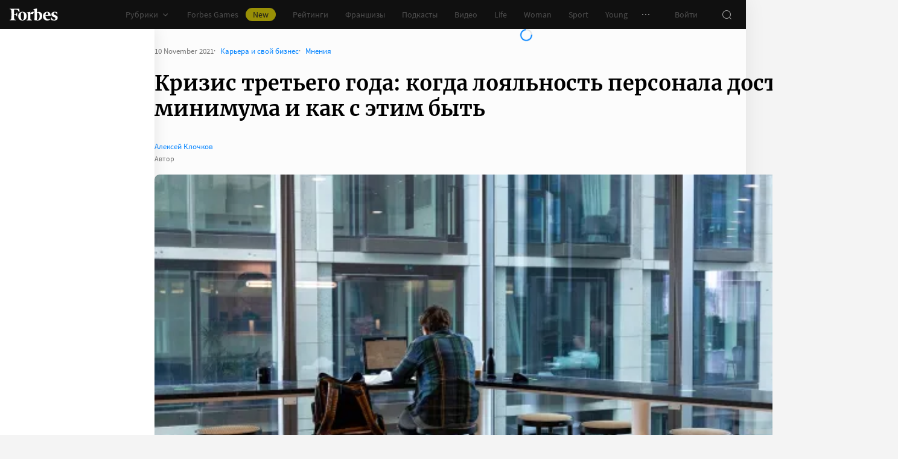

--- FILE ---
content_type: text/html;charset=utf-8
request_url: https://www.forbes.ru/svoi-biznes/444573-krizis-tret-ego-goda-kogda-loal-nost-personala-dostigaet-minimuma-i-kak-s-etim-byt
body_size: 44159
content:
<!DOCTYPE html><html  lang="ru"><head><meta charset="utf-8">
<meta name="viewport" content="width=device-width, initial-scale=1">
<title>Кризис третьего года: когда лояльность персонала достигает минимума и как с этим быть | Forbes.ru</title>
<link href="//cdn.forbes.ru" rel="preconnect" crossorigin>
<style>@font-face{font-family:text-security-disc;src:url(https://cdn.forbes.ru/_nuxt/text-security-disc-compat.DCQTvqBX.eot);src:url(https://cdn.forbes.ru/_nuxt/text-security-disc-compat.DCQTvqBX.eot?#iefix) format("embedded-opentype"),url(https://cdn.forbes.ru/_nuxt/text-security-disc-compat.Uvryy_3h.woff2) format("woff2"),url(https://cdn.forbes.ru/_nuxt/text-security-disc-compat.DiyK74Sj.ttf) format("truetype")}@supports ((content-visibility:visible) or (-moz-appearance:meter)) and (not (-webkit-hyphens:none)){@font-face{font-family:text-security-disc;src:url([data-uri]) format("woff2"),url(https://cdn.forbes.ru/_nuxt/text-security-disc-compat.DiyK74Sj.ttf) format("truetype")}}@font-face{font-display:swap;font-family:Merriweather;font-style:italic;font-weight:400;src:local("Merriweather"),url(https://cdn.forbes.ru/fonts/merriweather-v25-latin_cyrillic-italic.woff2) format("woff2"),url(https://cdn.forbes.ru/fonts/merriweather-v25-latin_cyrillic-italic.woff) format("woff")}@font-face{font-display:swap;font-family:Merriweather;font-style:normal;font-weight:700;src:local("Merriweather"),url(https://cdn.forbes.ru/fonts/merriweather-v25-latin_cyrillic-700.woff2) format("woff2"),url(https://cdn.forbes.ru/fonts/merriweather-v25-latin_cyrillic-700.woff) format("woff")}@font-face{font-display:swap;font-family:Source Sans Pro;font-style:normal;font-weight:400;src:local("Source Sans Pro"),local("Source-Sans-Pro"),local("SourceSansPro"),url(https://cdn.forbes.ru/fonts/source-sans-pro-v14-latin_cyrillic-regular.woff2) format("woff2"),url(https://cdn.forbes.ru/fonts/source-sans-pro-v14-latin_cyrillic-regular.woff) format("woff")}@font-face{font-display:swap;font-family:Source Sans Pro;font-style:normal;font-weight:600;src:local("Source Sans Pro"),local("Source-Sans-Pro"),local("SourceSansPro"),url(https://cdn.forbes.ru/fonts/source-sans-pro-v14-latin_cyrillic-600.woff2) format("woff2"),url(https://cdn.forbes.ru/fonts/source-sans-pro-v14-latin_cyrillic-600.woff) format("woff")}@font-face{font-display:swap;font-family:Source Sans Pro;font-style:normal;font-weight:700;src:local("Source Sans Pro"),local("Source-Sans-Pro"),local("SourceSansPro"),url(https://cdn.forbes.ru/fonts/source-sans-pro-v14-latin_cyrillic-700.woff2) format("woff2"),url(https://cdn.forbes.ru/fonts/source-sans-pro-v14-latin_cyrillic-700.woff) format("woff")}@font-face{font-display:swap;font-family:Roboto;font-style:normal;font-weight:200;src:local("Roboto"),url(https://cdn.forbes.ru/fonts/roboto-extra-light.woff2) format("woff2"),url(https://cdn.forbes.ru/fonts/roboto-extra-light.woff) format("woff")}*,:after,:before{box-sizing:border-box}::-moz-selection{background:#f4e600;color:#2d2d2d}::selection,mark{background:#f4e600;color:#2d2d2d}body{background-color:#f4f4f4;margin:0;padding-bottom:0!important;position:relative;-webkit-font-smoothing:antialiased;-moz-osx-font-smoothing:grayscale;-webkit-hyphens:auto;hyphens:auto}body,button{font-family:Source Sans Pro,sans-serif}button{background:0;border:0;outline:0;padding:0}input{font-family:Source Sans Pro,sans-serif}.scaleY-enter-active,.scaleY-leave-active{transform-origin:top;transition:transform .2s;will-change:transform}.scaleY-enter-from,.scaleY-leave-to{transform:scaleY(0)}.fade-enter-active,.fade-leave-active{opacity:1;transition:opacity .2s}.fade-enter-from,.fade-leave-to{opacity:0}.slide-up-enter-active,.slide-up-leave-active{transform:translateY(0);transition:transform .2s;will-change:transform}.slide-up-enter-from,.slide-up-leave-to{transform:translateY(100%)}a{text-decoration:none}body .fullscreen-ad{z-index:10000000000!important}.nuxt-progress{z-index:1000001!important}.visually-hidden{border:0;clip-path:inset(100%);height:1px;margin:-1px;overflow:hidden;padding:0;position:absolute;white-space:nowrap;width:1px}</style>
<style>.nuxt-loading-indicator{z-index:1000001!important}</style>
<style>.xPcMm{align-items:center;display:flex;flex-direction:column;height:100%;min-height:calc(var(--vh, 1vh)*100);padding:104px 32px;position:relative;text-align:center;width:100%;z-index:1}@media screen and (min-width:768px){.xPcMm{padding-top:72px}}@media screen and (min-width:1552px){.xPcMm{padding-top:104px}}.xPcMm.VwHeZ{padding:72px 24px}@media screen and (min-width:1552px){.xPcMm.VwHeZ{padding-top:136px}}._6ncCL{color:#fff;display:inline-flex}.URfLd ._6ncCL{color:#101010}.L4MhS{color:#75757559;font-family:Merriweather,serif;font-size:160px;font-weight:900;line-height:176px;margin:48px 0 0;padding:0}@media screen and (min-width:768px){.L4MhS{font-size:232px;line-height:208px;margin-top:40px}}@media screen and (min-width:1024px){.L4MhS{font-size:288px;line-height:264px;margin-top:48px}}.URfLd .L4MhS{color:#99999959}.y2qEr{margin:16px auto 32px;max-width:272px}@media screen and (min-width:768px){.y2qEr{margin-top:32px}}@media screen and (min-width:1552px){.y2qEr{margin-top:48px}}.VwHeZ .y2qEr{margin:0 auto 32px;max-width:352px}._2rVR5{color:#fff;font-size:20px;line-height:32px;margin:0 0 8px;padding:0}@media screen and (min-width:1552px){._2rVR5{font-size:22px;margin-bottom:12px}}.VwHeZ ._2rVR5{font-size:22px;line-height:28px;margin-bottom:12px}.URfLd ._2rVR5{color:#101010}.TyvRS{color:#767676;font-size:14px;line-height:22px;margin:0;padding:0}.xPcMm.URfLd .GWCxT{background-color:#232323;color:#fff}.xPcMm.URfLd .GWCxT:active{-webkit-tap-highlight-color:rgba(0,0,0,0);background-color:#2d2d2d}@media(any-hover:hover){.xPcMm.URfLd .GWCxT:hover{background-color:#2d2d2d}}.xPcMm.URfLd .GWCxT:focus{background-color:#2d2d2d}</style>
<style>.KrtHs{background-color:#181716;height:100%;min-height:calc(var(--vh, 1vh)*100);position:relative}.KrtHs:after,.KrtHs:before{background-image:radial-gradient(circle 160px at left,#232323 50%,transparent 0);background-size:80px 160px;bottom:0;content:"";height:160px;left:0;position:absolute;width:160px}.KrtHs:after{left:160px;transform:rotate(180deg);width:80px}@media screen and (min-width:768px){.KrtHs{background-image:url("data:image/svg+xml;charset=utf-8,%3Csvg xmlns='http://www.w3.org/2000/svg' width='400' height='160' fill='none' viewBox='0 0 400 160'%3E%3Cpath fill='%23232323' d='M0 160c44.183 0 80-35.817 80-80S44.183 0 0 0zM80 160c44.183 0 80-35.817 80-80S124.183 0 80 0z'/%3E%3Ccircle cx='240' cy='80' r='80' fill='%23232323'/%3E%3Cpath fill='%23232323' d='M400 0c-44.183 0-80 35.817-80 80s35.817 80 80 80z'/%3E%3C/svg%3E");background-position:0 100%;background-repeat:no-repeat}.KrtHs:after,.KrtHs:before{content:unset}}.KrtHs.ACu-o{background-color:#fff;background-image:none;background-position:0 100%;background-repeat:no-repeat}@media screen and (min-width:768px){.KrtHs.ACu-o{background-image:url("data:image/svg+xml;charset=utf-8,%3Csvg xmlns='http://www.w3.org/2000/svg' width='400' height='320' fill='none' viewBox='0 0 400 320'%3E%3Ccircle cx='280' cy='280' r='40' fill='%23b3a78f'/%3E%3Ccircle cx='280' cy='280' r='40' fill='%23b3a78f'/%3E%3Ccircle cx='200' cy='120' r='40' fill='%23b3a78f'/%3E%3Ccircle cx='40' cy='120' r='40' fill='%23b3a78f'/%3E%3Ccircle cx='40' cy='200' r='40' fill='%23b3a78f'/%3E%3Cpath fill='%23ffbf00' d='M320 240h80v80h-80zM80 160h80v80H80zM160 240h80v80h-80zM0 240h80v80H0z'/%3E%3Cpath fill='%23b3b3b3' d='m200 160-40 80h80zM40 0 0 80h80z'/%3E%3Cpath fill='%23bf630a' d='m120 240 40 40-40 40-40-40zM120 80l40 40-40 40-40-40zM280 160l40 40-40 40-40-40z'/%3E%3C/svg%3E")}}.KrtHs.ACu-o:after,.KrtHs.ACu-o:before{content:unset}</style>
<style>.BS2Qb{box-shadow:0 0 32px #00000014;display:flex;flex-direction:column;min-height:100vh;position:relative}@media screen and (min-width:768px){.BS2Qb{background-color:#fcfcfc}}@media screen and (min-width:1236px){.BS2Qb{max-width:1236px}}@media screen and (min-width:1552px){.BS2Qb{max-width:1552px}}.p-8hy{margin:0 auto;padding-top:88px;width:100%}@media screen and (min-width:1236px){.p-8hy{align-items:flex-start;display:flex;padding-top:48px}}._8VXm2{flex:1}@media screen and (min-width:768px){._8VXm2{display:flex;flex-direction:column;min-height:calc(var(--vh, 1vh)*100 - 48px)}}@media screen and (min-width:1236px){._8VXm2{order:1}}.VZ6kM{display:flex;flex:1;flex-direction:column}.-uXV9{flex:1}.sMMNr{flex-shrink:0}.NbZKJ{background-color:#fff;box-shadow:0 0 24px #0000001a;color:#2d2d2d;flex:0 0 256px;height:calc(var(--vh, 1vh)*100 - 88px);position:sticky;top:48px;width:256px;z-index:20}@media screen and (min-width:1236px){.NbZKJ{height:calc(var(--vh, 1vh)*100 - 48px)}}</style>
<style>.Av-PQ{color:#fff;display:flex;flex-direction:column;font-size:14px;left:0;line-height:24px;position:fixed;top:0;width:100%;z-index:1000000}@media screen and (min-width:1236px){.Av-PQ{max-width:1236px}}@media screen and (min-width:1552px){.Av-PQ{max-width:1552px}}.yZDBa{align-items:center;background-color:#101010;display:flex;height:48px;position:relative;z-index:1}.FNcZ5{height:48px;left:0;position:absolute;top:0;width:100%}@media screen and (min-width:768px){.FNcZ5{background-color:#181716;height:100%;will-change:opacity;z-index:1}}.T-nAz{align-items:center;color:inherit;display:inline-flex;flex:0 0 80px;height:20px;margin:0 16px;outline:none;width:80px;-webkit-tap-highlight-color:black;transition:color .2s}.T-nAz>svg{height:100%;width:100%}.THH0P{align-items:center;display:flex;flex:1;height:inherit;justify-content:flex-end}@media screen and (min-width:1236px){.THH0P{padding-right:8px}}.H72O7{align-items:center;background-color:#fff;box-shadow:0 1px #00000014;color:#767676;display:flex;flex:1;height:40px;overflow-x:auto;overflow-y:hidden;overscroll-behavior-x:contain;padding:0 6px;scroll-snap-type:x mandatory;scrollbar-width:none}.H72O7::-webkit-scrollbar{display:none}.Av-PQ .xJmuN{align-items:center;display:flex;flex:0 0 auto;height:inherit;margin:0 10px}@media screen and (min-width:1024px){.Av-PQ .xJmuN{margin-left:0;margin-right:80px}}@media screen and (min-width:1236px){.Av-PQ .xJmuN{margin-right:18px}}.Zw0a-{flex:0 0 auto}.Ro0oz,.Zw0a-{align-items:center;display:flex;height:inherit}.Ro0oz{margin:0;padding:0}@media screen and (min-width:1236px){.Ro0oz+.Ro0oz{margin-left:18px}}.xnPRY{align-items:center;color:inherit;cursor:pointer;display:flex;font-size:14px;height:inherit;line-height:24px;text-decoration:none;transition:color .2s}.xnPRY,.xnPRY:active{-webkit-tap-highlight-color:rgba(0,0,0,0)}.xnPRY:active{color:#989898}@media(any-hover:hover){.xnPRY:hover{color:#989898}}.xnPRY.NfTMx{color:#0082ff;cursor:pointer;text-decoration:none;transition:color .2s}.xnPRY.NfTMx:active{-webkit-tap-highlight-color:rgba(0,0,0,0);color:#006ee1}@media(any-hover:hover){.xnPRY.NfTMx:hover{color:#006ee1}}.xnPRY svg{margin-left:4px;transition:color .2s,transform .2s}.xnPRY span{background-color:#f4e600;border-radius:100px;color:#232323;font-size:14px;height:22px;justify-content:center;line-height:20px;margin-left:12px;padding:0 12px}.MxZde,.xnPRY span{align-items:center;display:flex}.MxZde{height:inherit;list-style:none}.MxZde .xnPRY{padding:0 14px}.H72O7 .xnPRY{font-size:16px;padding:0 10px}.MxZde .xnPRY._6gyfk svg{color:#989898}.MxZde.t7-SH .xnPRY{color:#f4e600;cursor:default}.MxZde.t7-SH .xnPRY._6gyfk svg{transform:translateY(1px) rotateX(180deg)}@media screen and (min-width:768px){.sGnX6{margin-right:16px}}.sGnX6 .MxZde+.MxZde{margin-left:16px}.Lj6j1{align-items:center;border-radius:50%;cursor:pointer;display:flex;height:32px;justify-content:center;transition:background-color .2s;width:32px}.Lj6j1:active{-webkit-tap-highlight-color:rgba(0,0,0,0);background-color:#2d2d2d}@media(any-hover:hover){.Lj6j1:hover{background-color:#2d2d2d}}.MxZde.t7-SH .Lj6j1{background-color:#2d2d2d}.PPuaU{flex:0 0 auto;margin:0 8px}.PPuaU:first-of-type{margin-left:2px}.Av-PQ ._3LkNT{border-radius:100%;cursor:pointer;flex:0 0 auto;height:32px;margin:0 8px;overflow:hidden;width:32px}._3LkNT img{border-radius:100%;height:100%;-o-object-fit:cover;object-fit:cover;width:100%}.NqiVX{align-items:center;border-radius:50%;cursor:pointer;display:flex;flex:0 0 auto;height:32px;justify-content:center;margin:0 8px;position:relative;transition:background-color .2s;width:32px}.NqiVX:active{-webkit-tap-highlight-color:rgba(0,0,0,0);background-color:#2d2d2d}@media(any-hover:hover){.NqiVX:hover{background-color:#2d2d2d}}.WbPW8{background-color:#f02d37;border-radius:50%;box-shadow:0 0 0 2px #181716;height:7px;pointer-events:none;position:absolute;right:5px;top:6px;transition:box-shadow .2s;width:7px}.PPuaU:active .WbPW8,.PPuaU:hover .WbPW8{box-shadow:0 0 0 2px #2d2d2d}.lQ8qW{background:#fff;box-shadow:0 0 24px #0000001a;height:calc(var(--vh, 1vh)*100 - 48px);left:0;top:48px;width:256px}.bXScK,.lQ8qW{position:absolute}.bXScK{height:100vh;right:0;top:calc(100% - 40px);width:100%;z-index:1}@media screen and (min-width:768px){.bXScK{max-width:256px}}@media screen and (min-width:1236px){.bXScK{max-width:unset;top:100%}}.bXScK.XYsZs{perspective:unset!important;transform:unset!important}.bXScK.FNcZ5{max-width:unset}@media screen and (min-width:768px){.bXScK.qFX4s{max-width:328px}}.nfxzG{height:calc(var(--vh, 1vh)*100 - 48px);min-height:200px}@media screen and (min-width:768px){.nfxzG{height:calc(var(--vh, 1vh)*100 - 48px)}}@media screen and (min-width:1236px){.nfxzG{-webkit-overflow-scrolling:touch;-ms-overflow-style:none;overflow-x:hidden;overflow-y:auto;overscroll-behavior:contain;scrollbar-color:#989898 transparent;scrollbar-width:thin}.nfxzG::-webkit-scrollbar{width:11px}.nfxzG::-webkit-scrollbar-track{margin:2px 0}.nfxzG::-webkit-scrollbar-thumb{background-clip:content-box;background-color:#989898;border-left:3px solid transparent;border-radius:4px;border-right:2px solid transparent}.nfxzG::-webkit-scrollbar-thumb:window-inactive{background-color:#99999912}}.bCq-K{background-color:#232323;height:calc(var(--vh, 1vh)*100 - 48px);min-height:200px;overflow:hidden}@media screen and (min-width:768px){.bCq-K{height:calc(var(--vh, 1vh)*100 - 48px)}}@media screen and (min-width:1236px){.bCq-K{height:unset}}.bXScK.qFX4s .bCq-K{height:calc(var(--vh, 1vh)*100 - 48px)}@media screen and (min-width:768px){.bXScK.qFX4s .bCq-K{height:calc(var(--vh, 1vh)*100 - 48px)}}.bXScK.JC-uT .bCq-K{background-image:url("data:image/svg+xml;charset=utf-8,%3Csvg xmlns='http://www.w3.org/2000/svg' width='160' height='400' fill='none' viewBox='0 0 160 400'%3E%3Cpath fill='%23181716' d='M0 0c0 44.183 35.817 80 80 80s80-35.817 80-80zM0 80c0 44.183 35.817 80 80 80s80-35.817 80-80z'/%3E%3Ccircle cx='80' cy='240' r='80' fill='%23181716' transform='rotate(90 80 240)'/%3E%3Cpath fill='%23181716' d='M160 400c0-44.183-35.817-80-80-80S0 355.817 0 400z'/%3E%3C/svg%3E");background-position:100% 100%;background-repeat:no-repeat;background-size:204px 510px}@media screen and (min-width:768px){.bXScK.JC-uT .bCq-K{background-size:160px 400px}}@media screen and (min-width:1236px){.bXScK.JC-uT .bCq-K{background-image:url("data:image/svg+xml;charset=utf-8,%3Csvg xmlns='http://www.w3.org/2000/svg' width='400' height='160' fill='none' viewBox='0 0 400 160'%3E%3Cpath fill='%23181716' d='M0 160c44.183 0 80-35.817 80-80S44.183 0 0 0zM80 160c44.183 0 80-35.817 80-80S124.183 0 80 0z'/%3E%3Ccircle cx='240' cy='80' r='80' fill='%23181716'/%3E%3Cpath fill='%23181716' d='M400 0c-44.183 0-80 35.817-80 80s35.817 80 80 80z'/%3E%3C/svg%3E");background-position:0 calc(100% - 48px);background-size:510px 204px}}.bXScK._5dU6v .bCq-K,.bXScK._9p6Eg .bCq-K{background-image:url("data:image/svg+xml;charset=utf-8,%3Csvg xmlns='http://www.w3.org/2000/svg' width='400' height='160' fill='none' viewBox='0 0 400 160'%3E%3Cpath fill='%23181716' d='M0 160c44.183 0 80-35.817 80-80S44.183 0 0 0zM80 160c44.183 0 80-35.817 80-80S124.183 0 80 0z'/%3E%3Ccircle cx='240' cy='80' r='80' fill='%23181716'/%3E%3Cpath fill='%23181716' d='M400 0c-44.183 0-80 35.817-80 80s35.817 80 80 80z'/%3E%3C/svg%3E");background-position:0 calc(100% - 48px);background-repeat:no-repeat;background-size:510px 204px}@media screen and (min-width:768px){.bXScK.FNcZ5 .bCq-K,.bXScK.FNcZ5 .nfxzG{height:0;min-height:0}}.kKIVo{background-color:#00000080;content:"";height:100vh;left:0;position:absolute;top:0;width:100%}.kFhUZ{align-items:center;background-color:#0082ff;color:#fff;display:flex;justify-content:space-between;padding:4px 16px;z-index:2}.kFhUZ .ZhnAZ{transform:rotate(-90deg)}._-25uc{color:#767676;opacity:.6;pointer-events:none}</style>
<style>.search-transition-enter-active,.search-transition-leave-active{opacity:1;transition:opacity .2s}.search-transition-leave-active{transition-delay:.4s}.search-transition-enter-from,.search-transition-leave-to{opacity:0}</style>
<style>.Qrp-t{margin:0 auto;width:100%}@media screen and (min-width:768px){.RiTqF._7p22C{background-color:#fff}.kDswt.GMuRy+.kDswt.GMuRy{padding-top:16px}}@media screen and (min-width:1552px){.kDswt.GMuRy+.kDswt.GMuRy{padding-top:8px}}.ZDRdX{display:flex;flex-flow:column;height:100%}._8VXWf{flex:0 0 auto}._8VXWf.GMQIJ{flex-grow:1}._8VXWf:not(:first-child){padding-top:24px}.vhFU5{position:sticky;top:112px}@media screen and (min-width:1236px){.vhFU5{top:72px}}.-J-O4{margin-bottom:20px}@media screen and (min-width:1024px){.-J-O4{width:calc(100% - 312px)}}.nD-Km{margin-bottom:8px}@media screen and (min-width:768px){.BlVjU{margin-bottom:20px}}@media screen and (min-width:1236px){[data-a11y~=visible-bar] .vhFU5{top:184px}}@media screen and (min-width:1552px){[data-a11y~=visible-bar] .vhFU5{top:138px}}</style>
<style>.HL7-p{background-color:#181716;background-image:url("data:image/svg+xml;charset=utf-8,%3Csvg xmlns='http://www.w3.org/2000/svg' width='160' height='400' fill='none' viewBox='0 0 160 400'%3E%3Cpath fill='%23232323' d='M0 0c0 44.183 35.817 80 80 80s80-35.817 80-80zM0 80c0 44.183 35.817 80 80 80s80-35.817 80-80z'/%3E%3Ccircle cx='80' cy='240' r='80' fill='%23232323' transform='rotate(90 80 240)'/%3E%3Cpath fill='%23232323' d='M160 400c0-44.183-35.817-80-80-80S0 355.817 0 400z'/%3E%3C/svg%3E");background-position:100% 0;background-repeat:no-repeat;background-size:184px 460px}@media screen and (min-width:768px){.HL7-p{background-image:url("data:image/svg+xml;charset=utf-8,%3Csvg xmlns='http://www.w3.org/2000/svg' width='400' height='160' fill='none' viewBox='0 0 400 160'%3E%3Cpath fill='%23232323' d='M0 160c44.183 0 80-35.817 80-80S44.183 0 0 0zM80 160c44.183 0 80-35.817 80-80S124.183 0 80 0z'/%3E%3Ccircle cx='240' cy='80' r='80' fill='%23232323'/%3E%3Cpath fill='%23232323' d='M400 0c-44.183 0-80 35.817-80 80s35.817 80 80 80z'/%3E%3C/svg%3E");background-position:0 0;background-size:400px 160px}}@media screen and (min-width:1024px){.HL7-p{background-size:510px 204px}}.pec7t{display:grid;grid-template-rows:repeat(4,auto)}@media screen and (min-width:768px){.pec7t{grid-template-columns:240px 240px auto;grid-template-rows:repeat(2,auto);padding:40px 24px}}@media screen and (min-width:1024px){.pec7t{grid-template-columns:256px 256px auto;padding:40px 24px 40px 40px}}.DXsmo{margin:0 8px;padding:40px 0 32px}@media screen and (min-width:400px){.DXsmo{margin:0 16px}}@media screen and (min-width:768px){.DXsmo{flex-shrink:0;grid-row:1/3;margin:0;min-width:200px;padding:0}}.DXsmo+.DXsmo{border-top:1px solid #2d2d2d}@media screen and (min-width:768px){.DXsmo+.DXsmo{border-top:0}}.EzZnv{color:#fff;font-size:16px;font-weight:600;line-height:22px;margin:0 0 24px}@media screen and (min-width:1024px){.EzZnv{font-size:14px;line-height:24px}}._67Gaa{list-style:none;margin:0;padding:0}.wMkrh{color:#989898;display:inline-block;font-size:14px;line-height:24px;padding:8px 0;text-decoration:none;transition:color .2s}.wMkrh:active{-webkit-tap-highlight-color:rgba(0,0,0,0);color:#fff}@media(any-hover:hover){.wMkrh:hover{color:#fff}}.wMkrh[aria-current=page]{color:#0082ff}.wMkrh[aria-current=page]:active{-webkit-tap-highlight-color:rgba(0,0,0,0);color:#0082ff;cursor:default}@media(any-hover:hover){.wMkrh[aria-current=page]:hover{color:#0082ff;cursor:default}}.bLlQu{border-top:1px solid #2d2d2d;margin:0 8px;padding:40px 0}@media screen and (min-width:768px){.bLlQu{justify-self:end;width:240px}}@media screen and (min-width:1024px){.bLlQu{width:400px}}@media screen and (min-width:1552px){.bLlQu{width:496px}}@media screen and (min-width:400px){.bLlQu{margin:0 16px}}@media screen and (min-width:768px){.bLlQu{border-top:0;margin:0;padding:0}}@media screen and (min-width:1024px){.bLlQu{margin:0 0 0 auto}}.cCk0B{color:#fff;font-size:16px;font-weight:600;line-height:22px;margin:0 0 16px}@media screen and (min-width:1024px){.cCk0B{font-size:14px;line-height:24px}}.cF7X7{border-top:1px solid #2d2d2d;margin:0 8px;padding:40px 0}@media screen and (min-width:768px){.cF7X7{justify-self:end;width:240px}}@media screen and (min-width:1024px){.cF7X7{width:400px}}@media screen and (min-width:1552px){.cF7X7{width:496px}}.cF7X7 a{display:block}.cF7X7 svg{height:44px;width:154px}@media screen and (min-width:400px){.cF7X7{margin:0 16px}}@media screen and (min-width:768px){.cF7X7{border-top:0;margin:38px 0 0;padding:0}}@media screen and (min-width:1024px){.cF7X7{margin:38px 0 0 auto}}._81xQ4{background-color:#101010;padding:24px 8px}@media screen and (min-width:768px){._81xQ4{justify-self:end;width:240px}}@media screen and (min-width:1024px){._81xQ4{width:400px}}@media screen and (min-width:1552px){._81xQ4{width:496px}}@media screen and (min-width:768px){._81xQ4{background-color:transparent;order:-1;padding:0 0 24px}}@media screen and (min-width:1024px){._81xQ4{padding:0 0 56px}}.ieemn{color:#fff;font-size:16px;font-weight:600;line-height:22px;margin:0 0 22px}@media screen and (min-width:1024px){.ieemn{font-size:14px;line-height:24px;margin-bottom:20px}}._2xgwT{border-bottom:1px solid #2d2d2d;color:#989898;font-size:14px;line-height:20px;margin:0 8px;padding:40px 0 24px}@media screen and (min-width:400px){._2xgwT{margin:0 16px}}@media screen and (min-width:768px){._2xgwT{border-top:1px solid #2d2d2d;margin:0;padding:24px}}@media screen and (min-width:1552px){._2xgwT{-moz-column-gap:56px;column-gap:56px;display:grid;grid-template-columns:repeat(2,1fr)}}.kuWva a{color:#0082ff;cursor:pointer;text-decoration:none;transition:color .2s}.kuWva a:active{-webkit-tap-highlight-color:rgba(0,0,0,0);color:#006ee1}@media(any-hover:hover){.kuWva a:hover{color:#006ee1}}.kuWva p{margin:0 0 20px}.kuWva p:last-child{margin-bottom:0}.kuWva+.kuWva{margin-top:20px}@media screen and (min-width:1552px){.kuWva+.kuWva{margin-top:0}}.qKNbZ{margin-top:40px}._8KVG7{display:flex;gap:8px;margin-top:16px}@media screen and (min-width:1024px){._8KVG7{margin-top:24px}}._8KVG7 a{align-items:center;background:#232323;border:1px solid #232323;border-radius:4px;color:#e2e2e2;gap:8px;height:40px;padding:8px 12px 8px 16px;width:auto}._8KVG7 svg,.dqGaD{color:#989898}.dqGaD{padding:0 8px}@media screen and (min-width:400px){.dqGaD{padding:0 16px}}@media screen and (min-width:768px){.dqGaD{padding:24px}}@media screen and (min-width:1024px){.dqGaD{align-items:flex-end;display:flex;justify-content:space-between;padding-bottom:14px}}.ShDTn{font-size:13px;line-height:18px;padding:24px 0}@media screen and (min-width:768px){.ShDTn{line-height:20px;padding:0}}@media screen and (min-width:1024px){.ShDTn{max-width:536px;padding-bottom:10px}}._4seBM{align-items:center;border-top:1px solid #2d2d2d;display:flex;justify-content:space-between;padding:14px 0}@media screen and (min-width:768px){._4seBM{border-top:0;justify-content:flex-start;padding-bottom:0;padding-top:16px}}.SfCbE{font-size:13px;line-height:20px}.SfCbE>span{display:inline-block;margin:0 4px}@media screen and (min-width:768px){.SfCbE{flex:0 0 auto;font-size:13px;line-height:24px}}.h3RuC{align-items:center;background:#2d2d2d;border-radius:100%;color:#c3c3c3;cursor:default;display:flex;font-family:Merriweather,serif;font-size:14px;font-style:italic;font-weight:700;height:40px;justify-content:center;line-height:32px;margin-left:24px;width:40px}</style>
<style>.wfZ4t{cursor:pointer}</style>
<style>.Jucc8{display:block}@media screen and (min-width:1024px){.opqxd{align-items:center;display:flex;justify-content:space-between}}.vfzGm{align-items:center;border:1px solid #2d2d2d;border-radius:4px;display:flex;height:48px;transition:border-color .2s;width:100%}.qKNgu .vfzGm{border-color:#f02d37}.WONR9{background-color:transparent;border:0;border-radius:4px 0 0 4px;caret-color:#0082ff;color:#fff;flex:1;font-size:15px;height:100%;line-height:24px;outline:0;padding:12px 16px;transition:color .2s;width:100%}.WONR9::-moz-placeholder{color:#767676}.WONR9::placeholder{color:#767676}.qKNgu .WONR9::-moz-placeholder{color:#f02d37}.qKNgu .WONR9::placeholder{color:#f02d37}.UT57b{align-items:center;background:transparent;border:0;border-radius:0 4px 4px 0;color:#767676;display:flex;flex-shrink:0;height:48px;justify-content:center;margin:0;outline:0;padding:0;width:48px}.UT57b svg{transform:rotate(-90deg)}@media screen and (min-width:1024px){.-xhe7{display:block;flex-shrink:0;margin-left:16px}}.aN1rV{color:#f02d37;font-size:13px;line-height:20px;margin:4px 0}.y6uFV{background-color:#232323;border-radius:4px;margin-top:16px;padding:24px 16px}@media screen and (min-width:1024px){.y6uFV{background:0;display:grid;gap:12px 16px;grid-template-columns:repeat(2,1fr);padding:0;width:272px}}.y6uFV .PkNrr{justify-content:space-between;width:100%}@media screen and (min-width:1024px){.y6uFV .PkNrr{justify-content:flex-start;width:auto}}.PkNrr+.PkNrr{margin-top:24px}@media screen and (min-width:1024px){.PkNrr+.PkNrr{margin-top:0}}</style>
<style>.tgcYK{align-items:center;background:0;border:1px solid transparent;cursor:pointer;display:inline-flex;font-family:Source Sans Pro,sans-serif;font-size:14px;font-weight:400;justify-content:center;line-height:24px;margin:0;outline:0;padding:0;text-decoration:none;transition:background-color .2s,border-color .2s,color .2s,opacity .2s;-webkit-user-select:none;-moz-user-select:none;user-select:none}.tgcYK.QqABb{flex-direction:row-reverse}.tgcYK.L4kfD{border-radius:4px}.tgcYK.GpcEL{border-radius:8px}.tgcYK.R5u72{border-radius:80px}.tgcYK.vUBhD{border-radius:0}.tgcYK.G2783{padding:3px 15px}.tgcYK.tW9I-{padding:7px 15px}.tgcYK.oaDSY{font-size:16px;padding:11px 23px}.tgcYK.XFI-B{font-size:18px;line-height:32px;padding:7px 23px}.tfpzm{margin-right:8px;transition:color .2s}.oaDSY .tfpzm{margin-right:15px}.XFI-B .tfpzm{margin-left:-8px;margin-right:20px}.QqABb .tfpzm{margin-left:8px;margin-right:0}.QqABb.oaDSY .tfpzm{margin-left:15px;margin-right:0}.QqABb.XFI-B .tfpzm{margin-left:20px;margin-right:-8px}.tgcYK.GN-Zw{background-color:#f4f4f4}.tgcYK.GN-Zw,.tgcYK.GN-Zw .tfpzm{color:#101010}.tgcYK.GN-Zw:active{-webkit-tap-highlight-color:rgba(0,0,0,0);background-color:#101010;color:#fff}.tgcYK.GN-Zw:active .tfpzm{color:#fff}@media(any-hover:hover){.tgcYK.GN-Zw:hover{background-color:#101010;color:#fff}.tgcYK.GN-Zw:hover .tfpzm{color:#fff}}.tgcYK.GN-Zw:focus{background-color:#101010;color:#fff}.tgcYK.GN-Zw:focus .tfpzm{color:#fff}.tgcYK.TGtRh{background-color:#0082ff;color:#fff}.tgcYK.TGtRh:active{-webkit-tap-highlight-color:rgba(0,0,0,0);background-color:#006ee1}@media(any-hover:hover){.tgcYK.TGtRh:hover{background-color:#006ee1}}.tgcYK.TGtRh:focus{background-color:#006ee1}.tgcYK.p61Ys{background-color:#2d2d2d;color:#767676}.tgcYK.p61Ys:active{-webkit-tap-highlight-color:rgba(0,0,0,0);background-color:#232323}@media(any-hover:hover){.tgcYK.p61Ys:hover{background-color:#232323}}.tgcYK.p61Ys:focus{background-color:#232323}.tgcYK.k6aM4{background-color:#181716;color:#fff}.tgcYK.k6aM4:active{-webkit-tap-highlight-color:rgba(0,0,0,0);background-color:#0a0a0a}@media(any-hover:hover){.tgcYK.k6aM4:hover{background-color:#0a0a0a}}.tgcYK.k6aM4:focus{background-color:#0a0a0a}.tgcYK.YOxvb{background-color:#2d2d2d;color:#fff}.tgcYK.YOxvb:active{-webkit-tap-highlight-color:rgba(0,0,0,0);background-color:#232323}@media(any-hover:hover){.tgcYK.YOxvb:hover{background-color:#232323}}.tgcYK.FDc8C,.tgcYK.YOxvb:focus{background-color:#232323}.tgcYK.FDc8C{color:#fff}.tgcYK.FDc8C:active{-webkit-tap-highlight-color:rgba(0,0,0,0);background-color:#2e2e2e}@media(any-hover:hover){.tgcYK.FDc8C:hover{background-color:#2e2e2e}}.tgcYK.FDc8C:focus{background-color:#2e2e2e}.tgcYK.fKVwE{background-color:#f4f4f4;border-color:#f4f4f4;color:#2d2d2d}.tgcYK.fKVwE:active{-webkit-tap-highlight-color:rgba(0,0,0,0);background-color:#e2e2e2;border-color:#e2e2e2}@media(any-hover:hover){.tgcYK.fKVwE:hover{background-color:#e2e2e2;border-color:#e2e2e2}}.tgcYK.fKVwE:focus{background-color:#e2e2e2;border-color:#e2e2e2}.tgcYK.ialp9{border-color:#c3c3c3;color:#2d2d2d}.tgcYK.ialp9:active{-webkit-tap-highlight-color:rgba(0,0,0,0);background-color:#e2e2e2}@media(any-hover:hover){.tgcYK.ialp9:hover{background-color:#e2e2e2}}.tgcYK.ialp9:focus{background-color:#e2e2e2}.tgcYK.n5f8P{border-color:#2d2d2d;color:#989898}.tgcYK._7Plp-{background-color:#f4e600;color:#2d2d2d}.tgcYK._7Plp-:active{-webkit-tap-highlight-color:rgba(0,0,0,0);background-color:#f5dc00}@media(any-hover:hover){.tgcYK._7Plp-:hover{background-color:#f5dc00}}.tgcYK._7Plp-:focus{background-color:#f5dc00}.tgcYK.riMrP,.tgcYK:disabled{cursor:default;opacity:.5;pointer-events:none}[data-a11y] .tgcYK{color:#101010}</style>
<style>.PgEgx{align-items:center;cursor:pointer;display:inline-flex;position:relative;transition:margin .3s,opacity .2s;-webkit-user-select:none;-moz-user-select:none;user-select:none}.PgEgx.T-9Si{margin-bottom:28px}.PgEgx:after{color:#f02d37;content:attr(data-error);font-size:13px;left:0;line-height:20px;position:absolute;top:calc(100% + 4px)}.me4ih{opacity:0;position:absolute;z-index:-1}.zi5jU{align-items:center;border:1px solid transparent;border-radius:4px;display:flex;justify-content:center;transition:background-color .2s,border-color .2s}.XAoQ2.PgEgx:active .zi5jU{-webkit-tap-highlight-color:rgba(0,0,0,0);background-color:#fff3}@media(any-hover:hover){.XAoQ2.PgEgx:hover .zi5jU{background-color:#fff3}}.jr0wX.PgEgx:active .zi5jU{-webkit-tap-highlight-color:rgba(0,0,0,0);background-color:#e2e2e2}@media(any-hover:hover){.jr0wX.PgEgx:hover .zi5jU{background-color:#e2e2e2}}._30Z4J .zi5jU{height:20px;width:20px}.TesR4 .zi5jU{height:24px;width:24px}.XAoQ2 .zi5jU{background-color:#ffffff1a}.jr0wX .zi5jU{background-color:#f4f4f4;border-color:#e2e2e2}.PgEgx .me4ih:checked~.zi5jU{background-color:#0082ff;border-color:#0082ff}.ZAliS{color:#fff;opacity:0;transform:translate(-1px);transition:opacity .2s}.me4ih:checked~.zi5jU .ZAliS{opacity:1}.xrnjN{font-size:15px;margin-left:12px;transition:color .2s}.XAoQ2.PgEgx:active .xrnjN{-webkit-tap-highlight-color:rgba(0,0,0,0);color:#fff}@media(any-hover:hover){.XAoQ2.PgEgx:hover .xrnjN{color:#fff}}._30Z4J .xrnjN{line-height:22px}.TesR4 .xrnjN{line-height:24px}.XAoQ2 .xrnjN:not(a){color:#989898}.jr0wX .xrnjN:not(a){color:#2d2d2d}a.xrnjN{color:#0082ff}.xrnjN.QqQLN{margin-left:0;margin-right:12px;order:-1}.XAoQ2 .me4ih:checked~.xrnjN:not(a){color:#fff}.jr0wX .me4ih:checked~.xrnjN:not(a){color:#2d2d2d}.PgEgx._7G5Vv{cursor:not-allowed;opacity:.5}</style>
<style>.hqJdu{align-items:center;border-radius:50%;color:#767676;cursor:pointer;display:inline-flex;height:var(--size);justify-content:center;position:relative;transition:background-color .2s,color .2s,opacity .2s;width:var(--size)}._0sMOW{color:#767676;cursor:not-allowed;opacity:.5}.tC9v9:active{-webkit-tap-highlight-color:rgba(0,0,0,0);background-color:#2d2d2d;color:#fff}.tC9v9:active._0sMOW{background-color:unset;color:#767676}@media(any-hover:hover){.tC9v9:hover{background-color:#2d2d2d;color:#fff}.tC9v9:hover._0sMOW{background-color:unset;color:#767676}}.tC9v9.RkoEV{background-color:#2d2d2d;color:#fff}.XSunK:active{-webkit-tap-highlight-color:rgba(0,0,0,0);background-color:#e2e2e2}.XSunK:active._0sMOW{background-color:unset;color:#767676}@media(any-hover:hover){.XSunK:hover{background-color:#e2e2e2}.XSunK:hover._0sMOW{background-color:unset;color:#767676}}.XSunK.RkoEV{background-color:#e2e2e2;color:#000}.nMXAL:active{-webkit-tap-highlight-color:rgba(0,0,0,0);-webkit-backdrop-filter:blur(4px);backdrop-filter:blur(4px);background-color:#ffffff4d;color:#fff}@media(any-hover:hover){.nMXAL:hover{-webkit-backdrop-filter:blur(4px);backdrop-filter:blur(4px);background-color:#ffffff4d;color:#fff}}.nMXAL.RkoEV{-webkit-backdrop-filter:blur(4px);backdrop-filter:blur(4px);background-color:#ffffff4d;color:#fff}.AIA3j{background-color:#fff0;color:#ffffff8c}.AIA3j:active{-webkit-tap-highlight-color:rgba(0,0,0,0);background-color:#fff3;color:#ffffffd9}@media(any-hover:hover){.AIA3j:hover{background-color:#fff3;color:#ffffffd9}}.UEDll{color:#fff}.UEDll:active{-webkit-tap-highlight-color:rgba(0,0,0,0);background-color:#2d2d2d}.UEDll:active._0sMOW{background-color:unset;color:#767676}@media(any-hover:hover){.UEDll:hover{background-color:#2d2d2d}.UEDll:hover._0sMOW{background-color:unset;color:#767676}}.UEDll.RkoEV{color:#f4e600}._22ueu{color:#fff}._22ueu:active{-webkit-tap-highlight-color:rgba(0,0,0,0);background-color:#0082ff}._22ueu:active._0sMOW{background-color:unset;color:#767676}@media(any-hover:hover){._22ueu:hover{background-color:#0082ff}._22ueu:hover._0sMOW{background-color:unset;color:#767676}}.QllEG{background-color:#fff;box-shadow:0 2px 8px #00000014}.w1nfk{background-color:#f4e600;color:#181716}.w1nfk:active{-webkit-tap-highlight-color:rgba(0,0,0,0);background-color:#f5dc00}@media(any-hover:hover){.w1nfk:hover{background-color:#f5dc00}}.sppkG{background-color:#0082ff;color:#fff}.sppkG:active{-webkit-tap-highlight-color:rgba(0,0,0,0);background-color:#006ee1}@media(any-hover:hover){.sppkG:hover{background-color:#006ee1}}.LYsvn{background-color:#f4f4f4;color:#101010}.LYsvn:not(._0sMOW):active{-webkit-tap-highlight-color:rgba(0,0,0,0);background-color:#101010;color:#fff}@media(any-hover:hover){.LYsvn:not(._0sMOW):hover{background-color:#101010;color:#fff}}.LYsvn.RkoEV{background-color:#e2e2e2}[data-a11y] .hqJdu{color:#101010}</style>
<style>@charset "UTF-8";._9qu4c{display:block;overflow:hidden}.n6Tkn{height:calc(var(--vh, 1vh)*100);left:0;overflow-y:auto;position:fixed;top:0;width:100%;z-index:10000000000}@media screen and (min-width:768px){.n6Tkn{-webkit-overflow-scrolling:touch;-ms-overflow-style:none;overflow-x:hidden;overflow-y:auto;overscroll-behavior:contain;scrollbar-color:#2d2d2d transparent;scrollbar-width:thin}.n6Tkn::-webkit-scrollbar{width:11px}.n6Tkn::-webkit-scrollbar-track{margin:2px 0}.n6Tkn::-webkit-scrollbar-thumb{background-clip:content-box;background-color:#2d2d2d;border-left:3px solid transparent;border-radius:4px;border-right:2px solid transparent}.n6Tkn::-webkit-scrollbar-thumb:window-inactive{background-color:#2d2d2d12}}.HNy15{min-height:100%;position:relative}@media screen and (min-width:768px){.HNy15{align-items:center;display:flex;flex-flow:column;padding:88px 0}}@media screen and (min-width:1024px){.HNy15{flex-flow:row;justify-content:center}}.bmqUX{background:#232323;cursor:pointer;display:flex;flex-flow:column;height:100%;left:0;position:absolute;top:0;width:100%}@media screen and (min-width:768px){.bmqUX{background:#0f0f0ff5}}.aiEBA{padding:14px 16px 48px;position:relative}@media screen and (min-width:768px){.aiEBA{align-items:center;background:#232323;border-radius:8px;display:flex;flex-flow:column;min-height:400px;padding:32px;text-align:center;width:400px}.aiEBA:before{background:url("data:image/svg+xml;charset=utf-8,%3Csvg xmlns='http://www.w3.org/2000/svg' width='400' height='160' fill='none' viewBox='0 0 400 160'%3E%3Cpath fill='%23181716' d='M0 160c44.183 0 80-35.817 80-80S44.183 0 0 0zM80 160c44.183 0 80-35.817 80-80S124.183 0 80 0z'/%3E%3Ccircle cx='240' cy='80' r='80' fill='%23181716'/%3E%3Cpath fill='%23181716' d='M400 0c-44.183 0-80 35.817-80 80s35.817 80 80 80z'/%3E%3C/svg%3E") no-repeat 0 100%/auto 120px;bottom:0;content:"";height:120px;left:0;position:absolute;transform:scaleX(-1);width:300px}}@media screen and (min-width:1024px){.aiEBA{min-height:440px;width:440px}}@media screen and (min-width:1236px){.aiEBA{min-height:528px;width:528px}}.qkHhR{border-bottom:1px solid hsla(0,0%,100%,.1);color:#fff;margin-bottom:24px;padding-bottom:24px}.qkHhR>svg{height:20px;width:80px}@media screen and (min-width:768px){.qkHhR{margin-bottom:32px;padding-bottom:40px;width:200px}.qkHhR>svg{height:22px;width:88px}}@media screen and (min-width:1024px){.qkHhR{margin-bottom:40px;padding-bottom:48px;width:240px}.qkHhR>svg{height:28px;width:112px}}.ERlY-{color:#f4e600;font-size:14px;line-height:24px;margin:0}@media screen and (min-width:768px){.ERlY-{font-size:16px}}.sdvHn{margin:0;position:relative}.QlvK-{color:#fff;font-family:Merriweather,serif;font-size:20px;font-style:italic;font-weight:700;line-height:26px;margin:16px 0 24px;overflow-wrap:break-word;word-break:break-word}@media screen and (min-width:768px){.QlvK-{font-size:22px;font-size:24px;line-height:28px;line-height:34px;margin-bottom:32px}}.Kz1R2{color:#767676;display:inline-block;font-size:14px;line-height:24px;padding-left:24px;position:relative}.Kz1R2:before{color:#fff;content:"—";left:0;position:absolute;top:0}@media screen and (min-width:768px){.Kz1R2{font-size:16px;padding-left:0}.Kz1R2:before{left:auto;right:calc(100% + 8px)}}.LrEVB{background:#232323;display:block;height:288px;margin:0 auto;overflow:hidden;position:relative;width:288px}@media screen and (min-width:375px){.LrEVB{height:343px;width:343px}}@media screen and (min-width:768px){.LrEVB{height:400px;margin-top:16px;width:400px}}@media screen and (min-width:1024px){.LrEVB{height:440px;margin:0 0 0 16px;width:440px}}@media screen and (min-width:1236px){.LrEVB{height:528px;margin-left:32px;width:528px}}.LrEVB:before{content:"";display:block;padding-top:100%}.LrEVB .iG-wd,.LrEVB iframe{border:0;bottom:0;height:100%;left:0;position:absolute;top:0;width:100%}a.LrEVB .iG-wd,a.LrEVB iframe{pointer-events:none}.hWjMx{align-items:center;color:#767676;display:flex;font-size:16px;line-height:24px;position:absolute;right:16px;top:8px}.T3Xb1{color:#fff;display:inline-block;margin:0 16px 0 4px}._9qu4c .hWjMx .A7VeN{color:#2d2d2d;font-size:16px;line-height:24px}._9qu4c .hWjMx .A7VeN svg{color:#2d2d2d;transform:scale(.8333333333)}</style>
<style>._9jhp1{position:relative}</style>
<style>.EiSWT{max-width:300px;min-width:172px;overflow:hidden;position:relative}@media screen and (min-width:768px){.EiSWT{min-width:181px}}.EiSWT a,.dI89a{color:#767676}.dI89a{align-items:center;background-color:#fff;display:flex;font-size:13px;gap:12px;justify-content:center;line-height:14px;text-decoration:none;transition:color .2s}@media screen and (min-width:1024px){.dI89a{background-color:transparent;color:#989898;font-size:13px;gap:16px;line-height:16px}}._9UtRi.EiSWT,.wQeyJ.EiSWT{min-width:unset}@media screen and (min-width:768px){._9UtRi.EiSWT,.wQeyJ.EiSWT{min-width:unset}}.wQeyJ.EiSWT{margin:0}.VQbq9{display:block;flex:0 0 auto}.EiSWT .mIRoN{height:28px;max-width:62px}@media screen and (min-width:1024px){.EiSWT .mIRoN{height:32px;max-width:75px}}.EiSWT .mIRoN:after{content:none}.EiSWT .mIRoN img:first-child{-o-object-fit:contain;object-fit:contain;-o-object-position:left;object-position:left;position:unset}.EiSWT .mIRoN img:last-child{display:none}.WV7km{display:flex;flex-flow:column;gap:4px}.EiSWT .H9xmH{color:#989898;font-size:12px;line-height:1}.Ei4RS{align-items:center;display:flex;gap:12px;left:0;position:absolute;top:50%;transform:translateY(-50%);width:100%;z-index:1}@media screen and (min-width:1024px){.Ei4RS{gap:16px}}.Ei4RS:after,.Ei4RS:before{animation:_7X3S- 1s linear infinite reverse;background-image:linear-gradient(90deg,#e2e2e2 8%,#fcfcfc 38%,#e2e2e2 54%);background-size:200% auto;border-radius:4px;content:""}@media screen and (min-width:1024px){.Ei4RS:after,.Ei4RS:before{background-image:linear-gradient(90deg,#2d2d2d 8%,#181716 38%,#2d2d2d 54%)}}.Ei4RS:before{flex:0 0 auto;height:28px;width:28px}@media screen and (min-width:1024px){.Ei4RS:before{height:32px;width:32px}}.Ei4RS:after{flex:1 0 auto;height:14px}@media screen and (min-width:1024px){.Ei4RS:after{height:16px}}@keyframes _7X3S-{0%{background-position:-100% 0}to{background-position:100% 0}}</style>
<style>.o4Pee{margin:0 auto;width:640px}.MUjIw,.o4Pee{height:48px;position:relative}.MUjIw{align-items:center;display:flex;justify-content:space-between;width:100%}.xl-pB{flex-shrink:0}.zIiNb{background-color:#181716;border:0;caret-color:#0082ff;color:#fff;flex:1;font-family:Source Sans Pro,sans-serif;font-size:16px;height:100%;line-height:24px;outline:0;padding:8px;width:100%}.zIiNb::-moz-placeholder{color:#989898}.zIiNb::placeholder{color:#989898}._5XquB{color:#989898;flex-shrink:0;position:relative;z-index:1}.Xm5Fw{background-color:#232323;border-radius:0 0 8px 8px;max-height:658px;min-height:200px;-webkit-overflow-scrolling:touch;-ms-overflow-style:none;overflow-x:hidden;overflow-y:auto;overscroll-behavior:contain;scrollbar-color:#989898 transparent;scrollbar-width:thin}.Xm5Fw::-webkit-scrollbar{width:11px}.Xm5Fw::-webkit-scrollbar-track{margin:2px 0}.Xm5Fw::-webkit-scrollbar-thumb{background-clip:content-box;background-color:#989898;border-left:3px solid transparent;border-radius:4px;border-right:2px solid transparent}.Xm5Fw::-webkit-scrollbar-thumb:window-inactive{background-color:#99999912}@media screen and (max-height:730px){.Xm5Fw{max-height:calc(var(--vh, 1vh)*100 - 72px)}}.Xm5Fw._7kVDv{background-image:url("data:image/svg+xml;charset=utf-8,%3Csvg xmlns='http://www.w3.org/2000/svg' width='160' height='400' fill='none' viewBox='0 0 160 400'%3E%3Cpath fill='%23181716' d='M0 0c0 44.183 35.817 80 80 80s80-35.817 80-80zM0 80c0 44.183 35.817 80 80 80s80-35.817 80-80z'/%3E%3Ccircle cx='80' cy='240' r='80' fill='%23181716' transform='rotate(90 80 240)'/%3E%3Cpath fill='%23181716' d='M160 400c0-44.183-35.817-80-80-80S0 355.817 0 400z'/%3E%3C/svg%3E");background-position:100% 100%;background-repeat:no-repeat;background-size:204px 510px}.vEUTx{left:50%;position:absolute;top:50%;transform:translate(-50%,-50%)}.JgPnK{font-size:15px;line-height:24px;margin-top:40px;text-align:center}.JgPnK span{color:#f02d37}.OR2Nn{padding-top:24px}@media screen and (min-width:768px){.OR2Nn{border-top:1px solid #2d2d2d;margin:0 40px;padding:16px 0}}</style>
<style>.search-results[data-v-d53c6684]{backface-visibility:unset;background-color:#232323;border-radius:0 0 8px 8px;left:0;position:absolute;top:100%;transform:none;width:100%}.search-results.expand-enter-active[data-v-d53c6684]{transition-delay:.2s}.search-results.isLoading[data-v-d53c6684],.search-results.notFound[data-v-d53c6684]{height:200px!important}</style>
<style>[data-v-396ad6a1]{transform:translateZ(0);will-change:height}</style>
<style>.expand-enter-active,.expand-leave-active{overflow:hidden;transition:height .5s ease}.expand-enter-from,.expand-leave-to{height:0}</style>
<style>.-vkVl{background-color:#f4f4f4}@media screen and (min-width:768px){.-vkVl{background-color:#fcfcfc}}@media screen and (min-width:1236px){.-vkVl{max-width:980px}}@media screen and (min-width:1552px){.-vkVl{max-width:1296px}}.QX68J{padding-bottom:24px}@media screen and (min-width:768px){.QX68J{padding:24px 0}}@media screen and (min-width:1024px){.QX68J{display:flex;justify-content:center}}@media screen and (min-width:1552px){.QX68J{padding-bottom:32px}}@media screen and (min-width:1024px){.WrZIF .QX68J{background-image:url("data:image/svg+xml;charset=utf-8,%3Csvg xmlns='http://www.w3.org/2000/svg' width='400' height='160' fill='none' viewBox='0 0 400 160'%3E%3Cpath fill='%23f4f4f4' d='M0 160c44.183 0 80-35.817 80-80S44.183 0 0 0zM80 160c44.183 0 80-35.817 80-80S124.183 0 80 0z'/%3E%3Ccircle cx='240' cy='80' r='80' fill='%23f4f4f4'/%3E%3Cpath fill='%23f4f4f4' d='M400 0c-44.183 0-80 35.817-80 80s35.817 80 80 80z'/%3E%3C/svg%3E");background-position:100% -24px;background-repeat:no-repeat;background-size:510px auto}}@media screen and (min-width:1552px){.WrZIF .QX68J{background-position:calc(100% - 316px) -24px}}.NQfxt{flex:1;position:relative;width:100%}@media screen and (min-width:768px){.ythjQ .NQfxt{margin:0 auto;max-width:652px;padding:0}.ythjQ.q9Gp2 .NQfxt{max-width:616px}}@media screen and (min-width:1024px){.ythjQ .NQfxt{margin-left:0;margin-right:24px;min-height:600px;width:calc(100% - 300px)}.ythjQ.q9Gp2 .NQfxt{margin-right:16px;max-width:616px}}@media screen and (min-width:1236px){.ythjQ .NQfxt{max-width:608px}.ythjQ.q9Gp2 .NQfxt{max-width:616px}}@media screen and (min-width:1552px){.ythjQ .NQfxt{margin-right:40px;max-width:908px}.ythjQ.q9Gp2 .NQfxt{margin-right:16px;max-width:932px}}@media screen and (min-width:1024px){._6BB3h{display:block;flex-shrink:0;position:relative;width:300px}}.ofPE-{min-height:600px;position:sticky;top:72px}[data-a11y] .-vkVl{background-color:#fff}[data-a11y] .QX68J{padding-bottom:32px}[data-a11y~=hidden-waterfall] .-vkVl{max-width:100%}[data-a11y~=hidden-waterfall] .QX68J{justify-content:flex-end;margin-right:24px}@media screen and (min-width:1236px){.ythjQ [data-a11y~=hidden-waterfall] .NQfxt{max-width:864px}.ythjQ.q9Gp2 [data-a11y~=hidden-waterfall] .NQfxt{max-width:872px}}@media screen and (min-width:1552px){.ythjQ [data-a11y~=hidden-waterfall] .NQfxt{margin-right:40px;max-width:892px}.ythjQ.q9Gp2 [data-a11y~=hidden-waterfall] .NQfxt{margin-right:16px;max-width:916px}}</style>
<style>.OqZi2{position:relative}@media screen and (min-width:1236px){.OqZi2{max-width:980px}}@media screen and (min-width:1552px){.OqZi2{max-width:1296px}}.OqZi2 img{-o-object-fit:cover;object-fit:cover}.b6eRj [id^=adfox]{align-items:center;display:flex;justify-content:center;overflow-x:clip;width:100%!important}.KdTsQ{background:#e2e2e2;min-height:298px;padding:24px}@media screen and (min-width:768px){.KdTsQ{min-height:314px;padding:32px 24px}}.YvcTr{left:50%;position:absolute;top:50%;transform:translate(-50%,-50%)}</style>
<style>.f6KaE{animation:_7FWkD 1.1s linear infinite;border:2px solid;border-radius:100%;display:flex;height:20px;margin:auto;overflow:hidden;width:20px}.f6KaE.Hz2iM{border-color:#0082ff #0082ff #0082ff #2d2d2d}.f6KaE.s8LEd{border-color:#0082ff #0082ff #0082ff #e2e2e2}.f6KaE.uz-rA{border-color:#f4e600 #f4e600 #f4e600 rgba(244,230,0,.5)}@keyframes _7FWkD{0%{transform:rotate(0)}to{transform:rotate(1turn)}}</style>
<style>.a6qLQ{color:#2d2d2d;display:block;position:relative}@media screen and (min-width:768px){.a6qLQ.JL2Tq{margin-inline:auto;max-width:652px}}@media screen and (min-width:1024px){.a6qLQ.JL2Tq{max-width:unset;padding-inline:24px}}.a6qLQ.b2WX-{background-color:#f4f4f4}@media screen and (min-width:768px){.a6qLQ.b2WX-{background-color:#fff}}._3ROfY{margin:0 0 24px}@media screen and (min-width:768px){._3ROfY{margin-bottom:32px}}.kgL4m{display:block;font-family:Merriweather,serif;font-size:18px;font-weight:700;line-height:26px;margin:0 0 32px;padding:0 16px}@media screen and (min-width:768px){.kgL4m{font-size:18px;line-height:28px;padding:0}}@media screen and (min-width:1236px){.kgL4m{font-size:calc(18px + var(--font-size-increment, 0px));line-height:calc(28px + var(--font-size-increment, 0px))}}@media screen and (min-width:1552px){.kgL4m{padding-left:92px}}.YJMrS{height:100%;pointer-events:none;position:absolute;right:0;top:0}.a6qLQ .bOPWJ{margin:16px 16px 0}.dLQcI{background-color:#fff;border-radius:8px;pointer-events:all;position:sticky;top:112px;transform:translate(8px);z-index:22}@media screen and (min-width:1236px){.dLQcI{top:72px}}@media screen and (min-width:1552px){.dLQcI{transform:translate(24px)}._-4WJx,._3Ko-h{padding-left:92px}}._5P6tK{margin-top:16px}@media screen and (min-width:768px){._5P6tK{margin-top:32px}}._9ah6R{display:flex;flex-direction:column}._9ah6R>hr{background-color:#e2e2e2;border:0;height:1px;margin:0 0 32px 16px;width:calc(100% - 32px)}@media screen and (min-width:768px){._9ah6R>hr{margin-left:0;width:100%}}.a6qLQ .fkcXD{cursor:pointer;padding:16px 16px 32px;position:relative;width:100%}@media screen and (min-width:768px){.a6qLQ .fkcXD{padding:0}}@media screen and (min-width:1552px){.a6qLQ .fkcXD{padding-left:92px}}@media screen and (min-width:1024px){.VF6oG .kgL4m{padding-left:0}}.ARPr4{bottom:12px;display:grid;gap:8px;position:fixed;right:8px;z-index:1000000}@media screen and (min-width:768px){.ARPr4{right:16px}}.U95zE{margin-left:auto}[data-a11y] .a6qLQ{color:#101010}[data-a11y] .kgL4m{margin-bottom:40px}[data-a11y~=hidden-waterfall] ._-4WJx,[data-a11y~=hidden-waterfall] .a6qLQ .fkcXD,[data-a11y~=hidden-waterfall] .kgL4m{padding-left:0}[data-a11y~=text-only] ._-4WJx{display:none}[data-a11y~=visible-bar] .dLQcI{top:184px}@media screen and (min-width:1552px){[data-a11y~=visible-bar] .dLQcI{top:138px}}.qt-T3{margin-top:16px}._3xzNK .Wjujk{margin:0;padding:0}</style>
<style>.Vjaxv{min-height:1px;min-width:1px}</style>
<style>@charset "UTF-8";.y19Zz{display:block}.Vr-gY{align-items:flex-start;display:flex;justify-content:space-between;min-height:56px;padding:0 8px 8px 16px}@media screen and (min-width:768px){.Vr-gY{min-height:48px;padding:0 0 16px}}.yPuoH{display:flex;flex-wrap:wrap;gap:14px;height:100%;padding-top:22px}@media screen and (min-width:768px){.yPuoH{gap:8px;padding-top:6px}}.y19Zz .Vr-gY .HOM53{min-height:20px}.y19Zz .Vr-gY ._9hhJq{background-color:transparent;flex-shrink:0;margin-left:auto;padding:16px 0 0}.y19Zz .Vr-gY ._9hhJq>*{margin-left:0}@media screen and (min-width:768px){.y19Zz .Vr-gY ._9hhJq{padding:0}.y19Zz .Vr-gY ._9hhJq>*{margin-left:8px}}.Pm-ms{padding:0 16px}@media screen and (min-width:768px){.Pm-ms{padding:0 0 32px}}.y19Zz .Pm-ms ._6frIK{margin-bottom:16px;max-height:48px;max-width:144px}@media screen and (min-width:1552px){.y19Zz .Pm-ms ._6frIK{align-self:baseline;flex:0 0 160px;margin-bottom:0;margin-left:24px;max-height:56px;max-width:160px;order:1}}.y19Zz .Pm-ms ._6frIK img,.y19Zz .eCSev img{-o-object-fit:contain;object-fit:contain}.y19Zz .Pm-ms ._6frIK img{-o-object-position:left;object-position:left}@media screen and (min-width:1552px){.y19Zz .Pm-ms ._6frIK img{-o-object-position:right;object-position:right}}.J76oE .Pm-ms{align-items:center;display:flex;gap:16px;justify-content:space-between;padding-bottom:16px}@media screen and (min-width:1024px){.J76oE .Pm-ms{padding-bottom:40px}}.eCSev{align-self:center;flex:0 0 56px;height:56px;order:1}.cOG2v{font-family:Merriweather,serif;font-size:24px;font-weight:700;line-height:30px;margin:0}@media screen and (min-width:768px){.cOG2v{font-size:34px;line-height:42px}}@media screen and (min-width:1236px){.cOG2v{font-size:calc(34px + var(--font-size-increment, 0px));line-height:calc(42px + var(--font-size-increment, 0px))}}@media screen and (min-width:1552px){.cOG2v{font-size:calc(36px + var(--font-size-increment, 0px));line-height:calc(44px + var(--font-size-increment, 0px));padding-right:112px}.aoGiK .cOG2v{padding-right:0}}._59pUh .cOG2v{font-size:26px;line-height:30px;padding:0}@media screen and (min-width:768px){._59pUh .cOG2v{font-size:48px;line-height:48px}}.eH0U1{height:76px}@media screen and (min-width:768px){.eH0U1{align-items:center;display:flex;gap:24px;height:56px;justify-content:space-between;padding:0 0 16px}}.ItSsv .eH0U1{height:unset;padding:24px 16px}@media screen and (min-width:768px){.ItSsv .eH0U1{align-items:flex-start;height:56px;padding:0 0 16px}}.IQI-U{color:#767676;font-size:13px;line-height:16px}.hO37v{display:none}@media screen and (min-width:768px){.hO37v{display:block;flex-shrink:0;margin-left:auto}}[data-a11y] .Vr-gY{margin-right:-12px;min-height:56px;padding-bottom:16px}[data-a11y] .y19Zz .Vr-gY .HOM53{height:auto}[data-a11y] .Pm-ms{padding-bottom:40px}[data-a11y] .eH0U1{height:80px;padding-bottom:32px}[data-a11y~=text-only] .eH0U1,[data-a11y~=text-only] .y19Zz .Vr-gY .HOM53{display:none}[data-a11y~=text-only][data-a11y~=visible-bar] .Vr-gY{min-height:unset;padding:0}._57rlL{padding:0 0 16px}._9DNEy{font-family:Merriweather,serif;font-size:52px;font-weight:700;line-height:52px;margin-right:12px}@media screen and (min-width:768px){._9DNEy{font-size:84px;line-height:72px;margin-right:16px}}.qfEC3{font-family:Merriweather,serif;font-size:16px;font-weight:700;line-height:24px}@media screen and (min-width:768px){.qfEC3{font-size:22px;line-height:28px}}.lzHbr{color:#767676;font-size:16px;font-weight:400;line-height:24px}@media screen and (min-width:768px){.lzHbr{font-size:22px;line-height:28px}}.lzHbr:before{content:"·";display:inline-block;margin:0 8px}</style>
<style>@charset "UTF-8";.zYb6i{color:#767676;font-size:13px;line-height:20px}.Bpxi7,.zYb6i{align-items:center;-moz-column-gap:8px;column-gap:8px;display:flex;flex-wrap:wrap}.Bpxi7{list-style:none;margin:0;padding:0}.kQ0Z9{align-items:center;display:flex}.kQ0Z9 a{color:#0082ff;cursor:pointer;text-decoration:none;transition:color .2s}.kQ0Z9 a:active{-webkit-tap-highlight-color:rgba(0,0,0,0);color:#006ee1}@media(any-hover:hover){.kQ0Z9 a:hover{color:#006ee1}}.kQ0Z9:before{content:"·";margin-right:8px}[data-a11y] .zYb6i{font-size:16px;line-height:24px}[data-a11y] .Bpxi7,[data-a11y] .zYb6i{-moz-column-gap:12px;column-gap:12px}</style>
<style>.p0gtQ{align-items:center;border-radius:8px;box-sizing:border-box;display:flex}.p0gtQ>*+*{margin-left:8px}.p0gtQ._0ygap{padding:4px 8px}.p0gtQ.f2pUr{padding:8px}.p0gtQ.wRI9V{padding:8px 16px}.p0gtQ.pjwgC{background:transparent}.p0gtQ.fBufa.i9ghd,.p0gtQ.pjwgC.i9ghd{box-shadow:0 2px 10px #00000014;transition:box-shadow .2s}.p0gtQ.O8tCI{background:#181716}.p0gtQ.O8tCI button{color:#989898}.l0IJT:first-child{border-right:1px solid transparent;padding-right:8px}.l0IJT:last-child{border-left:1px solid transparent;padding-left:8px}.pjwgC .l0IJT{border-color:#989898}.O8tCI .l0IJT{border-color:#2d2d2d}.wRI9V .l0IJT{margin-left:16px}.wRI9V .l0IJT:first-child{padding-right:16px}.wRI9V .l0IJT:last-child{padding-left:16px}</style>
<style>.tVTN4{display:block}.tVTN4 svg{color:#101010}._4alH2{padding:12px 20px}</style>
<style>.kEoZ6{position:relative}.mabjo{align-items:center;cursor:pointer;display:flex;justify-content:center;line-height:0;min-height:var(--trigger-height,32px);min-width:var(--trigger-width,32px)}</style>
<style>.fqYPh{border-radius:var(--border-radius);display:flex;flex-direction:column;gap:16px;-webkit-hyphens:none;hyphens:none;position:absolute;z-index:1}.fqYPh:after{content:"";display:block;position:absolute}.fqYPh a{color:#0082ff;cursor:pointer;text-decoration:none;transition:color .2s}.fqYPh a:active{-webkit-tap-highlight-color:rgba(0,0,0,0);color:#006ee1}@media(any-hover:hover){.fqYPh a:hover{color:#006ee1}}.fqYPh.IR3HA{z-index:1000001}.fqYPh.QC1ne{font-size:13px;line-height:20px;white-space:inherit}.fqYPh.mJdn6{font-size:16px;line-height:24px;white-space:inherit}.fqYPh.CDVjW{color:#989898;font-size:15px;line-height:22px}.WocZe{display:flex;position:absolute}.fqYPh.BiPtm{background:#2d2d2d;color:#fff}.fqYPh.BiPtm .WocZe{color:#2d2d2d}.fqYPh.qbZRe{background:#fff;box-shadow:0 0 12px #00000014;color:#232323}.fqYPh.qbZRe .WocZe{color:#fff}.fqYPh.jOYvC{bottom:100%;margin-bottom:calc(var(--gap, 10px) - (var(--trigger-height) - 16px)/2)}.fqYPh.jOYvC:after{height:calc(var(--gap, 10px) - (var(--trigger-height) - 16px)/2);left:0;top:100%;width:100%}.fqYPh.GDvcl{left:100%;margin-left:calc(var(--gap, 10px) - (var(--trigger-width) - 16px)/2)}.fqYPh.GDvcl:after{bottom:0;height:100%;right:100%;width:calc(var(--gap, 10px) - (var(--trigger-width) - 16px)/2)}.fqYPh._05GV2{margin-top:calc(var(--gap, 10px) - (var(--trigger-height) - 16px)/2);top:100%}.fqYPh._05GV2:after{bottom:100%;height:calc(var(--gap, 10px) - (var(--trigger-height) - 16px)/2);left:0;width:100%}.fqYPh.ibG4E{margin-right:calc(var(--gap, 10px) - (var(--trigger-width) - 16px)/2);right:100%}.fqYPh.ibG4E:after{bottom:0;height:100%;left:100%;width:calc(var(--gap, 10px) - (var(--trigger-width) - 16px)/2)}.fqYPh._05GV2.N-NXv,.fqYPh.jOYvC.N-NXv{left:0;margin-left:calc((var(--trigger-width) - 16px)/2 - var(--gap, 10px))}.fqYPh._05GV2.iDgBB,.fqYPh.jOYvC.iDgBB{left:50%;transform:translate(-50%)}.fqYPh._05GV2.j0zJS,.fqYPh.jOYvC.j0zJS{margin-right:calc((var(--trigger-width) - 16px)/2 - var(--gap, 10px));right:0}.fqYPh.GDvcl.N-NXv,.fqYPh.ibG4E.N-NXv{margin-top:calc((var(--trigger-height) - 16px)/2 - var(--gap, 10px));top:0}.fqYPh.GDvcl.iDgBB,.fqYPh.ibG4E.iDgBB{bottom:50%;transform:translateY(50%)}.fqYPh.GDvcl.j0zJS,.fqYPh.ibG4E.j0zJS{bottom:0;margin-bottom:calc((var(--trigger-height) - 16px)/2 - var(--gap, 10px))}.fqYPh.jOYvC .WocZe{height:6px;left:0;top:100%;width:100%}.fqYPh.jOYvC .WocZe>svg{transform:scaleY(-1)}.fqYPh.GDvcl .WocZe{height:100%;right:100%;top:0;width:6px}.fqYPh.GDvcl .WocZe>svg{transform:scaleX(-1)}.fqYPh._05GV2 .WocZe{bottom:100%;height:6px;left:0;width:100%}.fqYPh.ibG4E .WocZe{height:100%;left:100%;top:0;width:6px}.fqYPh._05GV2.N-NXv .WocZe,.fqYPh.jOYvC.N-NXv .WocZe{justify-content:flex-start;padding-left:calc(var(--gap, 10px) + 2px)}.fqYPh._05GV2.iDgBB .WocZe,.fqYPh.jOYvC.iDgBB .WocZe{justify-content:center}.fqYPh._05GV2.j0zJS .WocZe,.fqYPh.jOYvC.j0zJS .WocZe{justify-content:flex-end;padding-right:calc(var(--gap, 10px) + 1px)}.fqYPh.GDvcl.N-NXv .WocZe,.fqYPh.ibG4E.N-NXv .WocZe{align-items:flex-start;padding-top:calc(var(--gap, 10px) + 2px)}.fqYPh.GDvcl.iDgBB .WocZe,.fqYPh.ibG4E.iDgBB .WocZe{align-items:center}.fqYPh.GDvcl.j0zJS .WocZe,.fqYPh.ibG4E.j0zJS .WocZe{align-items:flex-end;padding-bottom:calc(var(--gap, 10px) + 1px)}</style>
<style>.J3QLv{align-items:center;display:flex;height:32px;justify-content:center;position:relative;width:32px}.WKsBf.qqgRw:active{-webkit-tap-highlight-color:rgba(0,0,0,0);background-color:#e2e2e2!important}@media(any-hover:hover){.WKsBf.qqgRw:hover{background-color:#e2e2e2!important}}.WMPBz .WKsBf{color:#0082ff!important}.WMPBz .WKsBf:active{-webkit-tap-highlight-color:rgba(0,0,0,0);background-color:#0082ff24}@media(any-hover:hover){.WMPBz .WKsBf:hover{background-color:#0082ff24}}.WKsBf:not(:hover){background-color:transparent}.cbFg-{align-items:center;display:flex;gap:8px;height:24px}.cbFg- button{color:#fff;cursor:pointer;-webkit-hyphens:none;hyphens:none}.ZPdki{align-items:center;background-color:#232323;border-radius:4px;display:flex;padding:6px 20px 6px 16px;position:absolute;right:calc(100% + 12px);top:-6px;z-index:2}.ZPdki>button svg{color:#989898}.ZPdki span{color:#fff;white-space:nowrap}.ZPdki .AoJoi{color:#fff;cursor:pointer;-webkit-hyphens:none;hyphens:none}.ZPdki.WwE8H{-moz-column-gap:8px;column-gap:8px;display:grid;grid-template-columns:133px auto;padding:12px 8px 16px 16px;right:-6px;row-gap:8px;top:calc(100% + 10px);width:194px}.ZPdki.WwE8H span{font-size:14px;grid-column:1/2;grid-row:1/2;line-height:18px;white-space:pre-wrap}.ZPdki.WwE8H .RpzQT{align-items:flex-start;grid-column:2/3;grid-row:1/2}.ZPdki.WwE8H .AoJoi{font-size:14px;grid-column:span 2;line-height:18px;margin:0;text-align:left}.ZPdki.WwE8H .AoJoi:hover{background-color:transparent}.fBcPk{color:#2d2d2d;display:flex;position:absolute}.ZPdki.WwE8H .fBcPk{height:6px;padding-left:18px;right:0;rotate:180deg;top:-3px;width:100%}.ZPdki.WwE8H .fBcPk>svg{transform:scaleY(-1) rotate(-90deg)}.ZPdki.kS14G .fBcPk{height:100%;right:-6px;top:0;width:6px}</style>
<style>._190kh{position:relative;-webkit-user-select:none;-moz-user-select:none;user-select:none}.u7o0C{background-color:#2d2d2d;border-radius:4px;list-style:none;margin-right:-6px;padding:8px 0;position:absolute;z-index:2}.u7o0C:after{border:6px solid transparent;content:"";height:0;margin-left:-6px;pointer-events:none;position:absolute;width:0}.u7o0C.DKpVB{bottom:calc(100% + 8px);margin-bottom:2px}.u7o0C.DKpVB:after{border-top-color:#2d2d2d;top:100%}.u7o0C.pbGrT{margin-top:2px;top:calc(100% + 8px)}.u7o0C.pbGrT:after{border-bottom-color:#2d2d2d;bottom:100%}.u7o0C._5x4GS{left:0}.u7o0C._5x4GS:after{left:16px}.u7o0C._4ec18{left:50%;transform:translate(-50%)}.u7o0C._4ec18:after{left:50%}.u7o0C.ALPca{right:0}.u7o0C.ALPca:after{right:16px}.v9qFo{color:#fff;cursor:pointer;display:block;font-size:14px;line-height:24px;padding:8px 16px;text-decoration:none;transition:color .2s;white-space:nowrap}.v9qFo:active{-webkit-tap-highlight-color:rgba(0,0,0,0);background-color:#232323}@media(any-hover:hover){.v9qFo:hover{background-color:#232323}}[data-a11y] .v9qFo{font-size:16px;line-height:24px}</style>
<style>.g0TuX .aCW1P:active{-webkit-tap-highlight-color:rgba(0,0,0,0);background-color:#0082ff24}@media(any-hover:hover){.g0TuX .aCW1P:hover{background-color:#0082ff24}}.g0TuX .aCW1P:not(:hover){background-color:transparent}</style>
<style>.KogYI{width:100%}@media screen and (min-width:768px){.KogYI{justify-content:space-between}.KogYI,.kWF1m{align-items:center;display:flex}.NUS0Z{flex-shrink:0;position:relative}._2ceNW{background-color:#fff;border-radius:4px;box-shadow:0 0 16px #00000014;min-width:171px;padding:16px 16px 0;position:absolute;right:40px;top:-16px;z-index:2}}</style>
<style>.m2bUe{display:flex;list-style:none;margin:0;padding:24px 0 16px;width:100%;-webkit-overflow-scrolling:touch;overflow-x:auto}@media screen and (min-width:768px){.m2bUe{padding:0}}.JizQ8{display:flex;flex:0 0 auto;padding:0 8px 0 16px}.JizQ8:last-child{padding-right:16px}@media screen and (min-width:768px){.JizQ8{padding:0 32px 0 0}}.CP5gv{color:#0082ff;cursor:pointer;text-decoration:none;transition:color .2s}.CP5gv:active{-webkit-tap-highlight-color:rgba(0,0,0,0);color:#006ee1}@media(any-hover:hover){.CP5gv:hover{color:#006ee1}}.CP5gv{display:block;font-size:13px;line-height:16px;width:100%}.PB66T{color:#767676;display:block;font-size:12px;margin-top:4px}@media screen and (min-width:768px){.D-4p5.m2bUe{flex-direction:column}.D-4p5 .JizQ8{margin:0 0 16px;padding-right:0}}[data-a11y] .CP5gv{font-size:16px;line-height:24px}[data-a11y] .PB66T{font-size:16px;line-height:22px;margin-top:2px}</style>
<style>.K2BF0{display:block}._9heHH{align-items:center;color:#767676;display:flex;justify-content:center;margin-right:8px}</style>
<style>.Ub1dP{margin:0}.kmecx{position:relative}.kmecx:after{content:"";display:block;padding-bottom:56.25%}.gBcnT .kmecx:after{content:none}.kmecx .uiCRM{background-color:#e2e2e2;color:#e2e2e2;height:100%;left:0;-o-object-fit:cover;object-fit:cover;position:absolute;top:0;width:100%}@media screen and (min-width:768px){.kmecx .uiCRM{border-radius:8px}}.gBcnT .kmecx .uiCRM{display:flex;position:relative}.gBcnT .kmecx .uiCRM:after{content:none}.gBcnT .kmecx .uiCRM img:not([aria-hidden=true]){position:relative}.aNNGI{align-items:center;color:#767676;display:flex;flex-wrap:wrap;font-size:12px;line-height:16px;margin:8px 0 0;padding:0 16px}.aNNGI span{display:inline-block;margin:0 8px}@media screen and (min-width:768px){.aNNGI{margin-top:16px;padding:0}}@media screen and (min-width:1552px){.aNNGI{padding-left:92px}}[data-a11y] .aNNGI{font-size:14px;line-height:24px}[data-a11y~=hidden-waterfall] .aNNGI{padding-left:0}</style>
<style>.RC98S{cursor:zoom-in;transition:z-index .2s}.RC98S,.kOQZ7{position:relative;z-index:1}.kOQZ7{transform-origin:top left;transition:transform .3s}.AR1J1{background-color:#000c;height:100vh;left:0;position:fixed;top:0;width:100vw}.RC98S.UrlZP{cursor:zoom-out;z-index:999999999}.RC98S.UrlZP .kOQZ7>*,.RC98S.UrlZP .kOQZ7>*>*,.RC98S.UrlZP .kOQZ7>*>:after,.RC98S.UrlZP .kOQZ7>*>:before,.RC98S.UrlZP .kOQZ7>:after,.RC98S.UrlZP .kOQZ7>:before{border:0!important;border-radius:0!important}</style>
<style>.EH5io{background-position:50%;background-repeat:no-repeat;background-size:cover;overflow:hidden;position:relative}.EH5io img{border-radius:inherit;color:transparent;height:100%;left:0;-o-object-fit:cover;object-fit:cover;position:absolute;text-indent:-9999px;top:0;transition:opacity .3s;width:100%}.EH5io:after{content:"";display:block;padding-bottom:var(--aspect-ratio,56.25%)}.EH5io.KcN4a:before{background-image:var(--background-image);background-position:50%;background-repeat:no-repeat;background-size:cover;bottom:0;content:"";display:block;filter:blur(10px);left:0;position:absolute;top:0;width:100%}@keyframes _3mKcF{0%{opacity:0}to{opacity:1}}</style>
<style>.dFTBx{max-width:100%;overflow-wrap:break-word;padding:0 16px;word-break:break-word}.dFTBx hr{background-color:#e2e2e2;border:0;height:1px;margin:16px 0 24px;width:100%}body .dFTBx>:first-child{margin-top:var(--first-child-margin)}body .dFTBx>:last-child{margin-bottom:16px}@media screen and (min-width:768px){.dFTBx{padding:0}.dFTBx hr{margin:24px 0 32px}body .dFTBx>:last-child{margin-bottom:32px}}@media screen and (min-width:1552px){.dFTBx{padding-left:92px}}@media screen and (min-width:1024px){._0pIsu{padding-left:0}}.dFTBx.iR8dm{padding-left:0;padding-right:0}.dFTBx.iR8dm h1,.dFTBx.iR8dm h2,.dFTBx.iR8dm h3,.dFTBx.iR8dm h4,.dFTBx.iR8dm h5,.dFTBx.iR8dm h6{color:#fff}.dFTBx.iR8dm p{color:#989898}.WoCv6[data-readed=true]{opacity:.6}.PyWfd{position:relative}.hcJ3D{color:#767676;display:block;font-size:15px;line-height:22px}.f0Ym1{color:#151515;font-family:Roboto,sans-serif;font-size:var(--disclaimer-font-size);font-weight:200;-webkit-hyphens:none;hyphens:none;line-height:1;margin-top:40px;opacity:.3;text-transform:uppercase}[data-a11y] .dFTBx hr{margin-bottom:48px;margin-top:24px}[data-a11y] body .dFTBx>:last-child{margin-bottom:48px}[data-a11y~=hidden-waterfall] .dFTBx{padding-left:0}</style>
<style>.weZ4Z{font-size:18px;line-height:26px;margin:16px 0 24px}@media screen and (min-width:768px){.weZ4Z{font-size:18px;line-height:30px;margin:24px 0 32px}}@media screen and (min-width:1236px){.weZ4Z{font-size:calc(18px + var(--font-size-increment, 0px));line-height:calc(30px + var(--font-size-increment, 0px))}}.weZ4Z a{color:#0082ff;cursor:pointer;text-decoration:none;transition:color .2s}.weZ4Z a:active{-webkit-tap-highlight-color:rgba(0,0,0,0);color:#006ee1}@media(any-hover:hover){.weZ4Z a:hover{color:#006ee1}}.weZ4Z a,.weZ4Z a b{font-weight:400!important}.weZ4Z img{background-color:#e2e2e2!important;border-radius:8px!important;float:none!important;height:auto!important;margin:0!important;-o-object-fit:cover!important;object-fit:cover!important;width:100%!important}.weZ4Z.PfiF3{margin:16px 0}.weZ4Z.PfiF3 a[data-single]{color:#0082ff;cursor:pointer;text-decoration:none;transition:color .2s}@media(any-hover:hover){.weZ4Z.PfiF3 a[data-single]:hover{color:#006ee1}}.weZ4Z.PfiF3 a[data-single]{background-color:#fff;border:1px solid #e2e2e2;border-radius:8px;display:flex;font-family:font("primary");font-size:15px;font-style:normal;font-weight:400;justify-content:space-between;line-height:22px;padding:16px;transition:color .2s,background-color .2s,box-shadow .2s;width:100%}@media screen and (min-width:768px){.weZ4Z.PfiF3 a[data-single]{font-size:18px;line-height:28px}}@media screen and (min-width:1236px){.weZ4Z.PfiF3 a[data-single]{font-size:calc(18px + var(--font-size-increment, 0px));line-height:calc(28px + var(--font-size-increment, 0px))}}.weZ4Z.PfiF3 a[data-single]:after{background-color:#0082ff;content:"";display:inline-flex;flex-shrink:0;height:16px;margin-left:16px;margin-top:3px;-webkit-mask-image:url("data:image/svg+xml;charset=utf-8,%3Csvg xmlns='http://www.w3.org/2000/svg' width='16' height='16' fill='none'%3E%3Cpath fill='currentColor' fill-rule='evenodd' d='m8 10.586 4.293-4.293L13 7l-5 5-5-5 .707-.707z' clip-rule='evenodd'/%3E%3C/svg%3E");mask-image:url("data:image/svg+xml;charset=utf-8,%3Csvg xmlns='http://www.w3.org/2000/svg' width='16' height='16' fill='none'%3E%3Cpath fill='currentColor' fill-rule='evenodd' d='m8 10.586 4.293-4.293L13 7l-5 5-5-5 .707-.707z' clip-rule='evenodd'/%3E%3C/svg%3E");transform:rotate(-90deg);transition:background-color .2s;width:16px}@media screen and (min-width:768px){.weZ4Z.PfiF3 a[data-single]:after{margin-left:24px;margin-top:7px}}.weZ4Z.PfiF3 a[data-single]:active{-webkit-tap-highlight-color:rgba(0,0,0,0);box-shadow:0 2px 14px #0000000f;color:#006ee1}.weZ4Z.PfiF3 a[data-single]:active:after{background-color:#006ee1}@media(any-hover:hover){.weZ4Z.PfiF3 a[data-single]:hover{box-shadow:0 2px 14px #0000000f;color:#006ee1}.weZ4Z.PfiF3 a[data-single]:hover:after{background-color:#006ee1}}.weZ4Z.PfiF3 a[data-single] *{font-style:normal!important;font-weight:400!important}.reAPg{display:block;height:0;overflow:hidden;padding-bottom:56.25%;position:relative}.reAPg iframe{height:100%;left:0;position:absolute;top:0;width:100%}[data-a11y] .weZ4Z{margin-bottom:48px;margin-top:24px}</style>
<style>.nl87y{font-family:Merriweather,serif;font-size:26px;font-weight:700;line-height:34px;margin:32px 0 16px;overflow-wrap:break-word}@media screen and (min-width:768px){.nl87y{font-size:30px;line-height:38px;margin:40px 0 24px}}@media screen and (min-width:1236px){.nl87y{font-size:calc(30px + var(--font-size-increment, 0px));line-height:calc(38px + var(--font-size-increment, 0px))}}.nl87y a{color:#0082ff;cursor:pointer;text-decoration:none;transition:color .2s}@media(any-hover:hover){.nl87y a:hover{color:#006ee1}}.nl87y a{background-color:#fff;border:1px solid #e2e2e2;border-radius:8px;display:flex;font-family:font("primary");font-size:15px;font-style:normal;font-weight:400;justify-content:space-between;line-height:22px;padding:16px;transition:color .2s,background-color .2s,box-shadow .2s;width:100%}@media screen and (min-width:768px){.nl87y a{font-size:18px;line-height:28px}}@media screen and (min-width:1236px){.nl87y a{font-size:calc(18px + var(--font-size-increment, 0px));line-height:calc(28px + var(--font-size-increment, 0px))}}.nl87y a:after{background-color:#0082ff;content:"";display:inline-flex;flex-shrink:0;height:16px;margin-left:16px;margin-top:3px;-webkit-mask-image:url("data:image/svg+xml;charset=utf-8,%3Csvg xmlns='http://www.w3.org/2000/svg' width='16' height='16' fill='none'%3E%3Cpath fill='currentColor' fill-rule='evenodd' d='m8 10.586 4.293-4.293L13 7l-5 5-5-5 .707-.707z' clip-rule='evenodd'/%3E%3C/svg%3E");mask-image:url("data:image/svg+xml;charset=utf-8,%3Csvg xmlns='http://www.w3.org/2000/svg' width='16' height='16' fill='none'%3E%3Cpath fill='currentColor' fill-rule='evenodd' d='m8 10.586 4.293-4.293L13 7l-5 5-5-5 .707-.707z' clip-rule='evenodd'/%3E%3C/svg%3E");transform:rotate(-90deg);transition:background-color .2s;width:16px}@media screen and (min-width:768px){.nl87y a:after{margin-left:24px;margin-top:7px}}.nl87y a:active{-webkit-tap-highlight-color:rgba(0,0,0,0);box-shadow:0 2px 14px #0000000f;color:#006ee1}.nl87y a:active:after{background-color:#006ee1}@media(any-hover:hover){.nl87y a:hover{box-shadow:0 2px 14px #0000000f;color:#006ee1}.nl87y a:hover:after{background-color:#006ee1}}.nl87y img{width:100%}.nl87y a>img{width:calc(100% - 32px)}@media screen and (min-width:768px){.nl87y a>img{width:calc(100% - 40px)}}[data-a11y] .nl87y{margin-bottom:24px;margin-top:48px}</style>
<style>._4c3Uy{margin:24px 0 32px;position:relative}@media screen and (min-width:768px){._4c3Uy{margin:48px 0}}.nfGDn .vZXML{margin-bottom:0;margin-top:0}.n4z-h{min-height:104px}@media screen and (min-width:768px){.n4z-h{min-height:120px}}.MrJQT{align-items:center;background:#e2e2e2;display:flex;flex-flow:column;height:100%;margin:0 -16px;min-height:96px;overflow:hidden;padding:0 24px 24px}@media screen and (min-width:768px){.MrJQT{margin:0;padding-bottom:24px}}.MrJQT .WWOyH{height:100%}@media screen and (min-width:768px){.MrJQT .WWOyH{width:100%}}.MrJQT [id^=adfox]{align-items:center;display:flex;height:100%;justify-content:center;width:100%!important}.MrJQT img{height:100%!important;-o-object-fit:cover;object-fit:cover}.ZVSJ2{color:#989898;font-size:12px;line-height:24px}.OWLln{left:50%;position:absolute;top:50%;transform:translate(-50%,-50%)}</style>
<style>._460tS{display:block;margin-bottom:32px;margin-top:24px;min-height:104px}@media screen and (min-width:768px){._460tS{margin-bottom:40px;margin-top:40px;min-height:120px}._460tS.WFEpL{margin-bottom:32px;margin-top:32px}}._460tS .SBWYs,._460tS .XapMz,._460tS .cVRw3{margin-bottom:0;margin-top:0}.u9CGM{font-family:Merriweather,serif;font-size:26px;line-height:34px;margin:0 0 16px}@media screen and (min-width:768px){.u9CGM{font-size:30px;line-height:38px;margin-bottom:24px}}@media screen and (min-width:1236px){.u9CGM{font-size:calc(30px + var(--font-size-increment, 0px));line-height:calc(38px + var(--font-size-increment, 0px))}}.nWvzQ{margin:24px 0}.nWvzQ>:first-child{height:32px}.nWvzQ>:last-child{height:300px}[data-a11y] ._460tS,[data-a11y] ._460tS.WFEpL{margin-bottom:48px;margin-top:48px}[data-a11y] ._460tS .SBWYs,[data-a11y] ._460tS .XapMz,[data-a11y] ._460tS .cVRw3{margin-bottom:0;margin-top:0}</style>
<style>.nVeDt{background-color:#fff;border:1px solid #e2e2e2;border-radius:8px;display:flex;flex-flow:column;margin:24px 0;min-height:104px;position:relative;transition:background-color .2s,box-shadow .4s}.nVeDt:active{-webkit-tap-highlight-color:rgba(0,0,0,0);box-shadow:0 2px 14px #0000000f}@media(any-hover:hover){.nVeDt:hover{box-shadow:0 2px 14px #0000000f}}@media screen and (min-width:768px){.nVeDt{margin:32px 0;min-height:120px}}._5bKG7{display:block;flex:1;padding:0 16px 16px}.kkMpE ._5bKG7{padding-bottom:20px}@media screen and (min-width:768px){.kkMpE ._5bKG7{padding-bottom:8px}}.DMkdn{align-items:center;display:flex;justify-content:space-between;min-height:44px;padding:10px 0 2px}@media screen and (min-width:768px){.DMkdn{min-height:52px;padding:10px 0}}._3MF8a{color:#767676}.nVeDt:active .LBDV5{-webkit-tap-highlight-color:rgba(0,0,0,0);background-color:#101010;color:#fff}@media(any-hover:hover){.nVeDt:hover .LBDV5{background-color:#101010;color:#fff}}.swZSI{color:#767676;font-size:13px;line-height:20px}.swZSI.Z6ns5{color:#ffa00a}.swZSI.Z6ns5.Z7XIJ{color:#647dc8}.swZSI.Z6ns5.jJgeG{color:#003746}.swZSI.Z6ns5.odHxu{color:#3e4fa8}.swZSI.Z6ns5.ernf8{color:#b98c32}.swZSI.Z6ns5.oyva4{color:#19a0fa}.swZSI.Z6ns5._-7Qam{color:#0082ff}.swZSI.Z6ns5.YKY85{color:#00a6a6}.swZSI.Z6ns5.-SibS{color:#653dd3}.swZSI.Z6ns5._789sp{color:#546319}.swZSI.Z6ns5.Et-Uu{color:#289bbe}.swZSI.Z6ns5.yLTyY{color:#f02d37}.swZSI.Z6ns5._15POC{color:#0e8912}.swZSI.Z6ns5.h-a8Q{color:#ffa00a}.swZSI.Z6ns5.aDBR9{color:#980e03}.swZSI.Z6ns5.ekTx6{color:#e86534}.swZSI.Z6ns5._2Nkb1{color:#4c0d0d}.yKUvd{color:#2d2d2d;font-size:15px;line-height:22px;margin:0}@media screen and (min-width:768px){.yKUvd{font-family:Merriweather,serif;font-size:18px;font-weight:700;line-height:28px;padding-right:80px}}@media screen and (min-width:1236px){.yKUvd{font-size:calc(18px + var(--font-size-increment, 0px));line-height:calc(28px + var(--font-size-increment, 0px))}}.nVeDt .l5O9R{color:#767676;display:flex;flex-flow:column;font-size:13px;line-height:22px;padding:0 16px 16px}.nVeDt .l5O9R:active{-webkit-tap-highlight-color:rgba(0,0,0,0);color:#767676}@media(any-hover:hover){.nVeDt .l5O9R:hover{color:#767676}}@media screen and (min-width:768px){.nVeDt .l5O9R{align-items:flex-end;flex-flow:row;font-size:14px;justify-content:space-between;line-height:20px}}._7Rqtk{height:32px;margin-bottom:4px;order:-1;width:100%}@media screen and (min-width:768px){._7Rqtk{margin-bottom:0;margin-left:auto;order:0;width:152px}}._7Rqtk img{-o-object-fit:contain;object-fit:contain;-o-object-position:left;object-position:left}@media screen and (min-width:768px){._7Rqtk img{-o-object-position:right;object-position:right}}.zooo3{display:flex;justify-content:flex-end}._93puB{background-color:#fff;border-radius:inherit;display:flex;height:100%;justify-content:center;left:0;padding:10px 16px;position:absolute;top:0;width:100%}@media screen and (min-width:768px){._93puB{padding:16px}}.Tbqh1>:last-child{height:44px;margin-top:4px}@media screen and (min-width:768px){.Tbqh1>:last-child{height:60px;margin-top:10px}}[data-a11y] .nVeDt{border-color:#c3c3c3}[data-a11y] .nVeDt:active{-webkit-tap-highlight-color:rgba(0,0,0,0);background-color:#f4f4f4}@media(any-hover:hover){[data-a11y] .nVeDt:hover{background-color:#f4f4f4}}[data-a11y] a._5bKG7:active{-webkit-tap-highlight-color:rgba(0,0,0,0);box-shadow:none}@media(any-hover:hover){[data-a11y] a._5bKG7:hover{box-shadow:none}}[data-a11y] .DMkdn{min-height:64px;padding:16px 0}[data-a11y] .swZSI{font-size:14px;line-height:24px}[data-a11y] .yKUvd{color:#101010}[data-a11y] ._5bKG7{padding-bottom:16px}</style>
<style>.TOnAs{display:block;width:100%}.JIhrf,.W7et2{border-radius:4px;overflow:hidden;position:relative}.JIhrf:after,.W7et2:after{animation:_3qdQ6 1.5s ease-out infinite;border-radius:inherit;content:"";height:100%;left:0;position:absolute;top:0;width:100%}.JIhrf{height:20px;width:60%}.W7et2{height:44px;margin-top:16px;width:100%}.MFvOE .JIhrf,.MFvOE .W7et2{background-color:#2d2d2d}.MFvOE .JIhrf:after,.MFvOE .W7et2:after{background-image:linear-gradient(90deg,transparent 0,#767676 50%,transparent)}.qy4pO .JIhrf,.qy4pO .W7et2{background-color:#e2e2e2}.qy4pO .JIhrf:after,.qy4pO .W7et2:after{background-image:linear-gradient(90deg,transparent 0,#fff 50%,transparent)}@keyframes _3qdQ6{0%{transform:translate(-100%)}to{transform:translate(100%)}}</style>
<style>._66VwL{margin:24px -16px 32px;position:relative}._66VwL a[href^=tel]{color:inherit;text-decoration:none}@media screen and (min-width:768px){._66VwL{margin:40px 0}}._66VwL *{margin-bottom:0;margin-top:0}._66VwL iframe{border:0!important;width:100%!important}._66VwL.o5L7Z:after{content:"";display:block;padding-bottom:56.25%}._66VwL.o5L7Z iframe{height:100%;left:0;position:absolute;top:0;width:100%}[data-a11y] ._66VwL{margin-bottom:48px;margin-top:48px}</style>
<style>._5cfba{display:flex;flex-direction:column;position:relative;width:100%;--item-gap:8px;--item-width:319px}@media screen and (min-width:768px){._5cfba{--item-gap:16px;--item-width:318px}}@media screen and (min-width:1236px){._5cfba{--item-width:296px}}@media screen and (min-width:1552px){._5cfba{--item-width:400px}}.gG-J7{max-width:100vw;overflow-x:hidden}.b9B8q{display:flex;list-style:none;margin:0;padding:16px 0;-webkit-overflow-scrolling:touch;-ms-overflow-style:none;overflow-x:auto;overflow-y:hidden;scroll-snap-type:x mandatory;scrollbar-width:none}.b9B8q::-webkit-scrollbar{display:none}@media screen and (min-width:768px){.b9B8q{padding:0}}.On1hW{box-sizing:content-box;display:flex;flex-shrink:0;max-width:var(--item-width);padding-left:var(--item-gap);scroll-snap-align:start;width:calc(100% - var(--item-gap)*4)}.On1hW:first-child{padding-left:16px}.On1hW:last-child{padding-right:16px}@media screen and (min-width:375px){.On1hW{width:var(--item-width)}}@media screen and (min-width:768px){.On1hW{padding-right:16px}.On1hW,.On1hW:first-child{padding-left:0}.On1hW:last-child{padding-right:0}}.bK10A{display:flex;flex-direction:column;height:100%;justify-content:center;left:100%;margin-left:16px;opacity:0;position:absolute;top:0;transition:opacity .2s;z-index:1}@media(pointer:coarse){.bK10A{opacity:1}}._5cfba:active .bK10A{-webkit-tap-highlight-color:rgba(0,0,0,0);opacity:1}@media(any-hover:hover){._5cfba:hover .bK10A{opacity:1}}@media screen and (min-width:1552px){.bK10A{display:block;margin:0;position:static}}._5cfba .TMpVg,._5cfba .zuMoB{color:#767676;margin:4px 0;-webkit-user-select:none;-moz-user-select:none;user-select:none}._5cfba .zuMoB>svg{transform:scaleX(-1)}@media screen and (min-width:1552px){._5cfba .zuMoB{left:0;transform:translate(calc(-50% - 32px),-50%)}._5cfba .TMpVg,._5cfba .zuMoB{position:absolute!important;top:50%}._5cfba .TMpVg{right:0;transform:translate(calc(50% + 32px),-50%)}}._5cfba .TMpVg:not(:disabled):active,._5cfba .zuMoB:not(:disabled):active{-webkit-tap-highlight-color:rgba(0,0,0,0);color:#2d2d2d}@media(any-hover:hover){._5cfba .TMpVg:not(:disabled):hover,._5cfba .zuMoB:not(:disabled):hover{color:#2d2d2d}}[data-a11y] .bK10A{opacity:1}[data-a11y] ._5cfba .TMpVg:not(:disabled),[data-a11y] ._5cfba .zuMoB:not(:disabled){color:#101010}[data-a11y] ._5cfba .TMpVg:not(:disabled):active,[data-a11y] ._5cfba .zuMoB:not(:disabled):active{-webkit-tap-highlight-color:rgba(0,0,0,0);background-color:#101010;color:#fff}@media(any-hover:hover){[data-a11y] ._5cfba .TMpVg:not(:disabled):hover,[data-a11y] ._5cfba .zuMoB:not(:disabled):hover{background-color:#101010;color:#fff}}@media screen and (min-width:1236px){[data-a11y~=hidden-waterfall] ._5cfba{--item-width:424px}}@media screen and (min-width:1552px){[data-a11y~=hidden-waterfall] ._5cfba{--item-width:438px}}</style>
<style>.Q-FlH,.Q-FlH [id^=adfox],.acBsi,.jeaNJ{height:100%;min-height:134px;width:100%}@media screen and (min-width:768px){.Q-FlH,.Q-FlH [id^=adfox],.acBsi,.jeaNJ{min-height:128px}}@media screen and (min-width:1552px){.Q-FlH,.Q-FlH [id^=adfox],.acBsi,.jeaNJ{min-height:126px}}.acBsi{background-color:#fff;border:1px solid #e2e2e2;border-radius:8px;transition:color .2s,background-color .2s}.acBsi,.jeaNJ{position:relative}.jeaNJ{display:flex;flex-flow:column;height:100%;justify-content:space-between;width:100%}@media screen and (min-width:1552px){.jeaNJ{flex-flow:row}}._0BmZ3{color:#2d2d2d;transition:color .2s,background-color .2s}._0BmZ3:before{content:"";height:100%;left:0;position:absolute;top:0;width:100%;z-index:1}.jeaNJ:active ._0BmZ3{-webkit-tap-highlight-color:rgba(0,0,0,0);color:#2d2d2dcc}@media(any-hover:hover){.jeaNJ:hover ._0BmZ3{color:#2d2d2dcc}}._7Lp3A{display:flex;flex-flow:column;height:100%}body .acBsi ._1imyv{color:#ffa00a;min-height:auto;padding-bottom:8px;padding-top:16px}.cEl6x{font-size:15px;font-weight:400;line-height:22px;margin:0;padding:0 16px}.cEl6x>span{-webkit-line-clamp:2;-webkit-box-orient:vertical;display:block;display:-webkit-box;max-height:44px;overflow:hidden}@media screen and (min-width:768px){.cEl6x{line-height:20px}.cEl6x>span{-webkit-line-clamp:2;-webkit-box-orient:vertical;display:block;display:-webkit-box;max-height:40px;overflow:hidden}}.PxRcR{background-color:#e2e2e2;border-radius:4px;color:#e2e2e2;display:block;flex:0 0 auto;height:94px;margin:15px 15px 15px 0;width:94px}.acBsi ._5zpbE{background-image:none;border-radius:4px;height:100%;width:100%}.-lYGp{align-items:flex-end;display:flex;justify-content:space-between;margin-top:auto;padding:8px 16px 16px}.BDSWK{flex:0 0 auto;margin-left:auto}.acBsi .kUsUr{color:#767676;font-size:13px;line-height:20px;margin-right:8px;padding:0;position:relative;z-index:2}.acBsi ._9Yeq-{height:80px;left:16px;position:absolute;top:16px;width:calc(100% - 32px)}[data-a11y] .acBsi{border-color:#c3c3c3}[data-a11y] .acBsi:active{-webkit-tap-highlight-color:rgba(0,0,0,0);background-color:#f4f4f4;color:#101010}@media(any-hover:hover){[data-a11y] .acBsi:hover{background-color:#f4f4f4;color:#101010}}[data-a11y] body .acBsi ._1imyv{font-size:14px;line-height:24px;padding-bottom:8px;padding-top:16px}[data-a11y] .cEl6x{color:#101010;font-size:16px;line-height:22px}[data-a11y] .cEl6x>span{-webkit-line-clamp:2;-webkit-box-orient:vertical;display:block;display:-webkit-box;max-height:44px;overflow:hidden}[data-a11y~=hidden-images] .PxRcR{display:none}</style>
<style>.SVwNg{background-color:#fff;border-bottom:1px solid #e2e2e2;border-top:1px solid #e2e2e2}@media screen and (min-width:768px){.SVwNg{background-color:transparent;border:0;display:flex;justify-content:space-between;margin:24px 0 40px}}.iPTIi{overflow-x:auto}@media screen and (min-width:768px){.WJBFt{flex-shrink:0;height:32px;position:relative}.Xe55o{background-color:#fff;border-radius:4px;box-shadow:0 0 16px #00000014;min-width:272px;padding:16px 16px 0;position:absolute;right:40px;top:-16px;z-index:1}}[data-a11y] .SVwNg{margin:48px 0}</style>
<style>.GE1GR{list-style:none;margin:0;padding:12px 16px}@media screen and (min-width:768px){.GE1GR{display:flex;padding:0}}.Y42Xj{align-items:center;display:flex;flex:0 0 auto;justify-content:space-between;padding:12px 0}@media screen and (min-width:768px){.Y42Xj{display:block;min-width:256px;padding:0 16px 0 0}}.Y42Xj .oBTWE{margin-left:16px}@media screen and (min-width:768px){.Y42Xj .oBTWE{margin:9px 0 0 64px}.PYKqW.GE1GR{flex-direction:column}.PYKqW .Y42Xj{flex-basis:auto;margin:0 0 16px;min-width:240px;padding-right:0}}[data-a11y] .Y42Xj{min-width:264px;padding-right:24px}</style>
<style>.VAikh{display:flex}.VAikh ._1OP9w{background-image:url("data:image/svg+xml;charset=utf-8,%3Csvg xmlns='http://www.w3.org/2000/svg' width='48' height='48' fill='none'%3E%3Cpath fill='%23e2e2e2' d='M0 24C0 10.745 10.745 0 24 0s24 10.745 24 24-10.745 24-24 24S0 37.255 0 24'/%3E%3Cpath fill='%23787878' d='m34.125 18.765-1.166.301c-1.08-3.447-2.72-5.429-5.829-5.429h-3.972c-.173 2.24-.26 5.903-.216 9.738l2.677-.086c1.77-.043 2.504-1.379 2.936-3.318h.993v8.144h-.993c-.432-1.982-1.166-3.275-2.98-3.361l-2.676-.086c.043 2.93.13 5.386.216 6.85.172 2.155.777 3.103 2.331 3.362l1.339.129V36h-12.91v-.991l1.08-.13c1.51-.215 2.158-1.163 2.33-3.36.303-3.576.346-10.988 0-15.124-.172-2.154-.776-3.102-2.33-3.318l-1.08-.13V12h20.163z'/%3E%3C/svg%3E");border-radius:100%;flex:0 0 auto;height:48px;margin-right:16px;width:48px}.VAikh ._1OP9w img{background-color:#e2e2e2;color:#e2e2e2}._1Ti8t{color:#2d2d2d;font-size:16px;font-weight:700;line-height:24px;margin:3px 0 2px;transition:color .2s}a.VAikh:active ._1Ti8t{-webkit-tap-highlight-color:rgba(0,0,0,0);color:#2d2d2dcc}@media(any-hover:hover){a.VAikh:hover ._1Ti8t{color:#2d2d2dcc}}._1kBiS{color:#767676;font-size:13px;line-height:16px;margin:0}[data-a11y] ._1Ti8t{font-size:18px;font-weight:600;margin:0 0 4px}[data-a11y] ._1kBiS{font-size:14px;line-height:20px}[data-a11y~=hidden-images] .VAikh ._1OP9w{display:none}</style>
<style>.wD52k{background-color:#fff;border-bottom:1px solid #e2e2e2;border-top:1px solid #e2e2e2;padding:16px;transition:box-shadow .3s}@media screen and (min-width:768px){.wD52k{border:1px solid #e2e2e2;border-radius:8px}}.wD52k:active{-webkit-tap-highlight-color:rgba(0,0,0,0);box-shadow:0 2px 14px #0000000f}@media(any-hover:hover){.wD52k:hover{box-shadow:0 2px 14px #0000000f}}.-zSbT{align-items:center;display:flex;flex-flow:wrap;margin:-4px;width:100%}.UdAq7{background-color:#0082ff14;border-radius:4px;color:#0082ff;font-size:14px;line-height:24px;margin:4px;padding:4px 16px;transition:background-color .3s}.UdAq7:active{-webkit-tap-highlight-color:rgba(0,0,0,0);background-color:#0082ff24}@media(any-hover:hover){.UdAq7:hover{background-color:#0082ff24}}[data-a11y] .wD52k{border-color:#c3c3c3}[data-a11y] .UdAq7{font-size:16px;line-height:24px;padding:8px 24px}</style>
<style>.V8WQt{padding:16px 0 24px}@media screen and (min-width:768px){.V8WQt{padding-bottom:0}}.dW30r{align-items:flex-start;background-color:#181716;background-image:url("data:image/svg+xml;charset=utf-8,%3Csvg xmlns='http://www.w3.org/2000/svg' width='400' height='160' fill='none' viewBox='0 0 400 160'%3E%3Cpath fill='%23232323' d='M0 160c44.183 0 80-35.817 80-80S44.183 0 0 0zM80 160c44.183 0 80-35.817 80-80S124.183 0 80 0z'/%3E%3Ccircle cx='240' cy='80' r='80' fill='%23232323'/%3E%3Cpath fill='%23232323' d='M400 0c-44.183 0-80 35.817-80 80s35.817 80 80 80z'/%3E%3C/svg%3E");background-position:100% 100%;background-repeat:no-repeat;background-size:auto 80px;display:flex;flex-flow:row;padding:24px 16px;position:relative}@media screen and (min-width:768px){.dW30r{background-position:calc(100% - 48px) bottom;border-radius:8px;padding:16px}}.oQlBM{flex:0 0 calc(100% - 80px);padding-right:48px}@media screen and (min-width:768px){.oQlBM{flex-basis:calc(100% - 104px);padding-right:16px}}._4j2k9{color:#fff;font-family:Merriweather,serif;font-size:22px;font-weight:700;line-height:28px;margin:0 0 24px}@media screen and (min-width:1236px){._4j2k9{font-size:calc(22px + var(--font-size-increment, 0px));line-height:calc(28px + var(--font-size-increment, 0px))}}._3jklS{align-items:center;background-color:#fff;border-radius:6px;display:flex;flex:0 0 80px;height:80px;justify-content:center;width:80px}@media screen and (min-width:768px){._3jklS{flex-basis:104px;height:104px;width:104px}}[data-a11y] .V8WQt{padding-top:32px}</style>
<style>.dX6aS{background-color:#fff;margin-top:24px;min-height:350px;padding:24px 0 32px;position:relative}@media screen and (min-width:768px){.dX6aS{background-color:transparent;padding:0}}.ZftNL{left:50%;position:absolute;top:50%;transform:translate(-50%,-50%)}</style>
<style>.gLjma{display:flex;flex-direction:column;position:relative;width:100%}.Tkiud{color:#232323;font-family:Merriweather,serif;font-weight:700;-webkit-hyphens:none;hyphens:none;margin:0 0 24px;padding:0 var(--edge-gap)}@media screen and (min-width:768px){.Tkiud{font-size:28px;line-height:34px;padding:0}}.Tkiud.Ba5ZB{font-size:26px;line-height:30px}@media screen and (min-width:768px){.Tkiud.Ba5ZB{font-size:28px;line-height:34px}}.Tkiud.swVHk{font-size:26px;line-height:30px}@media screen and (min-width:768px){.Tkiud.swVHk{font-size:30px;line-height:38px}}._7kxK4{color:#232323;font-size:18px;font-weight:400;line-height:28px;margin:0 0 32px}.mKRPK .Tkiud{margin-bottom:8px}._04WI7{max-width:100vw;overflow-x:hidden}@media screen and (min-width:768px){.AiWV2 ._04WI7{border:1px solid #e2e2e2;border-radius:8px}}._43YzH{display:flex;list-style:none;margin:0;padding:0;-webkit-overflow-scrolling:touch;-ms-overflow-style:none;overflow-x:auto;overflow-y:hidden;scroll-snap-type:x mandatory;scrollbar-width:none}._43YzH::-webkit-scrollbar{display:none}.mKRPK ._43YzH{padding-bottom:16px;padding-top:16px}.TODP1{box-sizing:content-box;display:flex;flex-shrink:0;padding-left:var(--item-gap);width:var(--item-width)}.TODP1:first-child{padding-left:var(--edge-gap)}.TODP1:last-child{padding-right:var(--edge-gap)}@media screen and (min-width:768px){.TODP1{padding-right:var(--item-gap)}.TODP1,.TODP1:first-child{padding-left:0}.TODP1:last-child{padding-right:0}}.TODP1>*{width:100%}.sh-SB .TODP1{flex-flow:column;gap:var(--item-gap)}.EMZ5s{align-items:center;display:flex;justify-content:center;list-style:none;margin:0;padding:24px 0 0}._6zOB4{background-color:#c3c3c3;border-radius:100%;cursor:pointer;height:8px;margin:0 3px;width:8px}._6zOB4.n7Dne{background-color:#101010}.gLjma .PDy5P,.gLjma ._6RDQe{color:#767676;position:absolute;transition:all .2s;-webkit-user-select:none;-moz-user-select:none;user-select:none;z-index:21}.gLjma .PDy5P:active,.gLjma ._6RDQe:active{-webkit-tap-highlight-color:rgba(0,0,0,0);color:#2d2d2d}@media(any-hover:hover){.gLjma .PDy5P:hover,.gLjma ._6RDQe:hover{color:#2d2d2d}}.gLjma .PDy5P>svg{transform:rotate(90deg)}.gLjma ._6RDQe>svg{transform:rotate(-90deg)}.l98rh .PDy5P,.l98rh ._6RDQe{bottom:calc(100% + 25px)}._2b2by .PDy5P,._2b2by ._6RDQe{top:50%;transform:translateY(-50%)}.vAjpx .PDy5P{right:calc(var(--button-size) + 8px)}.vAjpx ._6RDQe{right:0}.j2m5Z ._6RDQe{left:calc(100% + 8px)}.j2m5Z .PDy5P{right:calc(100% + 8px)}._2b2by.vAjpx .PDy5P,._2b2by.vAjpx ._6RDQe{left:calc(100% + 8px)}._2b2by.vAjpx ._6RDQe{top:calc(50% + 4px + var(--button-size)/2)}._2b2by.vAjpx .PDy5P{top:calc(50% - 4px - var(--button-size)/2)}.akJFW.l98rh .PDy5P,.akJFW.l98rh ._6RDQe{top:0}.QV-Co.l98rh:not(.akJFW){padding-top:calc(var(--button-size) + 25px)}.gLjma .PDy5P:disabled,.gLjma ._6RDQe:disabled{background-color:#f4f4f4;box-shadow:none;color:#c3c3c3;opacity:1}.gLjma.yhMFy .PDy5P,.gLjma.yhMFy ._6RDQe{opacity:0}.gLjma.yhMFy:hover .PDy5P,.gLjma.yhMFy:hover ._6RDQe{opacity:1}</style>
<link rel="stylesheet" href="https://cdn.forbes.ru/_nuxt/entry.Boci4AgG.css" crossorigin>
<link rel="stylesheet" href="https://cdn.forbes.ru/_nuxt/base-ui.CqFaxvIA.css" crossorigin>
<link rel="stylesheet" href="https://cdn.forbes.ru/_nuxt/article-rating.B2ok85h_.css" crossorigin>
<link rel="stylesheet" href="https://cdn.forbes.ru/_nuxt/article.CljOSRvg.css" crossorigin>
<link rel="stylesheet" href="https://cdn.forbes.ru/_nuxt/layout.2X0z_0eF.css" crossorigin>
<link rel="stylesheet" href="https://cdn.forbes.ru/_nuxt/waterfall.D3276tE0.css" crossorigin>
<link rel="stylesheet" href="https://cdn.forbes.ru/_nuxt/form.WfJQsTnN.css" crossorigin>
<link rel="stylesheet" href="https://cdn.forbes.ru/_nuxt/article-boxes.DIWTSyun.css" crossorigin>
<link as="image" href="https://cdn.forbes.ru/forbes-static/c/608x342/new/2021/10/GettyImages-1234454868-617c0e58a35a1-617c0e58cd147.webp" imagesrcset="https://cdn.forbes.ru/forbes-static/c/608x342/new/2021/10/GettyImages-1234454868-617c0e58a35a1-617c0e58cd147.webp 1x,https://cdn.forbes.ru/forbes-static/c/1216x684/new/2021/10/GettyImages-1234454868-617c0e58a35a1-617c0e58cd147.webp 2x,https://cdn.forbes.ru/forbes-static/c/1824x1026/new/2021/10/GettyImages-1234454868-617c0e58a35a1-617c0e58cd147.webp 3x" rel="preload" fetchpriority="high">
<link rel="modulepreload" as="script" crossorigin href="https://cdn.forbes.ru/_nuxt/CJuJzxIk.js">
<link rel="modulepreload" as="script" crossorigin href="https://cdn.forbes.ru/_nuxt/NCDM2jdN.js">
<link rel="modulepreload" as="script" crossorigin href="https://cdn.forbes.ru/_nuxt/kLQUmaL-.js">
<link rel="modulepreload" as="script" crossorigin href="https://cdn.forbes.ru/_nuxt/BvT3zFHO.js">
<link rel="modulepreload" as="script" crossorigin href="https://cdn.forbes.ru/_nuxt/CKMnuAP3.js">
<link rel="modulepreload" as="script" crossorigin href="https://cdn.forbes.ru/_nuxt/BIvjx17u.js">
<link rel="modulepreload" as="script" crossorigin href="https://cdn.forbes.ru/_nuxt/zW7u4-oP.js">
<link rel="modulepreload" as="script" crossorigin href="https://cdn.forbes.ru/_nuxt/YtnXOo_Q.js">
<link rel="modulepreload" as="script" crossorigin href="https://cdn.forbes.ru/_nuxt/CH-pQm5Q.js">
<link rel="modulepreload" as="script" crossorigin href="https://cdn.forbes.ru/_nuxt/DeK0D8iD.js">
<link rel="modulepreload" as="script" crossorigin href="https://cdn.forbes.ru/_nuxt/D1w6Sybv.js">
<link rel="modulepreload" as="script" crossorigin href="https://cdn.forbes.ru/_nuxt/CtAphh_4.js">
<link rel="modulepreload" as="script" crossorigin href="https://cdn.forbes.ru/_nuxt/DVOt550i.js">
<link rel="modulepreload" as="script" crossorigin href="https://cdn.forbes.ru/_nuxt/Ceo4Mrjt.js">
<link rel="modulepreload" as="script" crossorigin href="https://cdn.forbes.ru/_nuxt/BHeZ4yTP.js">
<link rel="modulepreload" as="script" crossorigin href="https://cdn.forbes.ru/_nuxt/7xMzpbF3.js">
<link rel="modulepreload" as="script" crossorigin href="https://cdn.forbes.ru/_nuxt/BecWe8of.js">
<link rel="modulepreload" as="script" crossorigin href="https://cdn.forbes.ru/_nuxt/BYX_e7U5.js">
<link rel="modulepreload" as="script" crossorigin href="https://cdn.forbes.ru/_nuxt/DJsnX3jh.js">
<link rel="modulepreload" as="script" crossorigin href="https://cdn.forbes.ru/_nuxt/hFiIU4J_.js">
<link rel="modulepreload" as="script" crossorigin href="https://cdn.forbes.ru/_nuxt/X9xEWzRf.js">
<link rel="modulepreload" as="script" crossorigin href="https://cdn.forbes.ru/_nuxt/DQwAHFkQ.js">
<link rel="modulepreload" as="script" crossorigin href="https://cdn.forbes.ru/_nuxt/DN3h9hFl.js">
<link rel="modulepreload" as="script" crossorigin href="https://cdn.forbes.ru/_nuxt/CjvSga4R.js">
<link rel="modulepreload" as="script" crossorigin href="https://cdn.forbes.ru/_nuxt/BLpgHtgx.js">
<link rel="modulepreload" as="script" crossorigin href="https://cdn.forbes.ru/_nuxt/Bmwu_XRi.js">
<link rel="modulepreload" as="script" crossorigin href="https://cdn.forbes.ru/_nuxt/BOTKSgIx.js">
<link rel="modulepreload" as="script" crossorigin href="https://cdn.forbes.ru/_nuxt/DL1aGrRc.js">
<link rel="modulepreload" as="script" crossorigin href="https://cdn.forbes.ru/_nuxt/CoHLcHDJ.js">
<link rel="modulepreload" as="script" crossorigin href="https://cdn.forbes.ru/_nuxt/04D1vcC5.js">
<link rel="modulepreload" as="script" crossorigin href="https://cdn.forbes.ru/_nuxt/CjCiOH_R.js">
<link rel="modulepreload" as="script" crossorigin href="https://cdn.forbes.ru/_nuxt/DafJrJB0.js">
<link rel="modulepreload" as="script" crossorigin href="https://cdn.forbes.ru/_nuxt/Bw0rci0L.js">
<link rel="modulepreload" as="script" crossorigin href="https://cdn.forbes.ru/_nuxt/FuJWx5xj.js">
<link rel="modulepreload" as="script" crossorigin href="https://cdn.forbes.ru/_nuxt/B-qKfD-l.js">
<link rel="modulepreload" as="script" crossorigin href="https://cdn.forbes.ru/_nuxt/Bf1jjQDW.js">
<link rel="modulepreload" as="script" crossorigin href="https://cdn.forbes.ru/_nuxt/Cz9GzvOH.js">
<link rel="modulepreload" as="script" crossorigin href="https://cdn.forbes.ru/_nuxt/CnW8bfgA.js">
<link rel="modulepreload" as="script" crossorigin href="https://cdn.forbes.ru/_nuxt/K0LAuQTN.js">
<link rel="modulepreload" as="script" crossorigin href="https://cdn.forbes.ru/_nuxt/BvaAM1oM.js">
<link rel="modulepreload" as="script" crossorigin href="https://cdn.forbes.ru/_nuxt/D3MJd_ax.js">
<link rel="modulepreload" as="script" crossorigin href="https://cdn.forbes.ru/_nuxt/Cu_15LKi.js">
<link rel="modulepreload" as="script" crossorigin href="https://cdn.forbes.ru/_nuxt/Ctg-d-50.js">
<link rel="modulepreload" as="script" crossorigin href="https://cdn.forbes.ru/_nuxt/C0kS1ytB.js">
<link rel="modulepreload" as="script" crossorigin href="https://cdn.forbes.ru/_nuxt/D_ZVK2wm.js">
<link rel="modulepreload" as="script" crossorigin href="https://cdn.forbes.ru/_nuxt/BHdhCN_j.js">
<link rel="modulepreload" as="script" crossorigin href="https://cdn.forbes.ru/_nuxt/B28fgILu.js">
<link rel="preload" as="fetch" fetchpriority="low" crossorigin="anonymous" href="https://cdn.forbes.ru/_nuxt/builds/meta/03038197-682b-4e6b-b9a7-aa7401a415e6.json">
<link href="//cdn.forbes.ru" rel="dns-prefetch">
<link rel="prefetch" as="image" type="image/jpeg" href="https://cdn.forbes.ru/_nuxt/dinner.Bm69zagi.jpg">
<link rel="prefetch" as="image" type="image/jpeg" href="https://cdn.forbes.ru/_nuxt/forum.BEYWkx3n.jpg">
<link rel="prefetch" as="image" type="image/jpeg" href="https://cdn.forbes.ru/_nuxt/lifestyle.BbXGk2bf.jpeg">
<link rel="prefetch" as="image" type="image/jpeg" href="https://cdn.forbes.ru/_nuxt/meeting.DW7VwrSi.jpg">
<link rel="prefetch" as="image" type="image/jpeg" href="https://cdn.forbes.ru/_nuxt/public.DaQZpo2c.jpg">
<link rel="prefetch" as="image" type="image/jpeg" href="https://cdn.forbes.ru/_nuxt/talk.tmGrZOVu.jpg">
<meta name="format-detection" content="telephone=no">
<meta name="robots" content="max-image-preview:large, max-snippet:-1, max-video-preview:-1">
<meta name="description" content="После двух лет работы в компании лояльность сотрудников начинает падать, а к третьему–четвертому году достигает своего минимума, следует из исследования платформы для корпоративных опросов Happy Inc. Главная причина в том, что руководители и HR-специ">
<meta property="og:locale" content="ru_RU">
<meta property="og:site_name" content="Forbes.ru">
<meta property="og:type" content="website">
<meta name="telegram:channel" content="@forbesrussia">
<meta name="twitter:card" content="summary_large_image">
<meta name="twitter:creator" content="@ForbesRussia">
<meta name="twitter:site" content="@forbesrussia">
<meta property="fb:app_id" content="1700610573541605">
<meta property="og:description" content="После двух лет работы в компании лояльность сотрудников начинает падать, а к третьему–четвертому году достигает своего минимума, следует из исследования платформы для корпоративных опросов Happy Inc. Главная причина в том, что руководители и HR-специ">
<meta property="og:image" content="https://cdn.forbes.ru/forbes-static/shareimages/444573.jpg?v=1636528988">
<meta property="og:title" content="Кризис третьего года: когда лояльность персонала достигает минимума и как с этим быть">
<meta property="og:url" content="https://www.forbes.ru/svoi-biznes/444573-krizis-tret-ego-goda-kogda-loal-nost-personala-dostigaet-minimuma-i-kak-s-etim-byt">
<meta name="msapplication-TileColor" content="#101010">
<meta name="msapplication-config" content="/favicon/browserconfig.xml">
<meta name="theme-color" content="#101010">
<meta name="zen-verification" content="qeSVUY4LFBj8mU1JOYXBYLip9JfrFcY3xeU2TB5uMOIBFf4PRfr61IHD0lYEP27k">
<link rel="canonical" href="https://www.forbes.ru/svoi-biznes/444573-krizis-tret-ego-goda-kogda-loal-nost-personala-dostigaet-minimuma-i-kak-s-etim-byt">
<link rel="apple-touch-icon" sizes="180x180" href="/favicon/apple-touch-icon.png">
<link rel="icon" type="image/png" sizes="32x32" href="/favicon/favicon-32x32.png">
<link rel="icon" type="image/png" sizes="16x16" href="/favicon/favicon-16x16.png">
<link rel="manifest" href="/favicon/site.webmanifest">
<link rel="mask-icon" href="/favicon/safari-pinned-tab.svg" color="#101010">
<link rel="shortcut icon" href="/favicon/favicon.ico">
<noscript>К сожалению, сайт не работает без включенного JavaScript. Пожалуйста, включите JavaScript в настройках вашего браузера.</noscript>
<meta property="vk:image" content="https://cdn.forbes.ru/forbes-static/shareimages/vk/444573.jpg?v=1636528988">
<script type="application/ld+json">{"@context":"https://schema.org","@graph":[{"@type":"BreadcrumbList","itemListElement":[{"@type":"ListItem","position":1,"item":{"@id":"https://www.forbes.ru/svoi-biznes","name":"Карьера и свой бизнес"}},{"@type":"ListItem","position":1,"item":{"@id":"https://www.forbes.ru/mneniya","name":"Мнения"}}]},{"@id":"https://www.forbes.ru/svoi-biznes/444573-krizis-tret-ego-goda-kogda-loal-nost-personala-dostigaet-minimuma-i-kak-s-etim-byt","@type":"NewsArticle","about":[{"@type":"Thing","name":"лояльность"},{"@type":"Thing","name":"HR"},{"@type":"Thing","name":"карьерный рост"}],"articleSection":["Карьера и свой бизнес","Мнения"],"author":{"@type":"Person","name":"Алексей Клочков","affiliation":"Forbes","jobTitle":"Автор","url":"https://www.forbes.ru/profile/444571-aleksej-klockov","image":"https://cdn.forbes.ru/forbes-static/new/2024/04/Aleksej-Klockov-662223130ba89.jpg"},"datePublished":"2021-11-10T09:30:00+03:00","dateModified":"2021-11-10T10:23:08+03:00","headline":"Кризис третьего года: когда лояльность персонала достигает минимума и как с этим быть","image":{"@type":"ImageObject","url":"https://cdn.forbes.ru/forbes-static/new/2021/10/GettyImages-1234454868-617c0e58a35a1-617c0e58cd147.jpg","width":1600,"height":900},"text":"После двух лет работы в компании лояльность сотрудников начинает падать, а к третьему–четвертому году достигает своего минимума, следует из исследования платформы для корпоративных опросов Happy Inc. Главная причина в том, что руководители и HR-специалисты уделяют таким сотрудникам слишком мало внимания. Основатель Happy Inc. Алексей Клочков рассказывает, почему так происходит и как снова замотивировать сотрудников . Уровень лояльности персонала уже давно стал для бизнеса важным показателем: он объясняет текучесть, отношение к переменам и даже количество и качество отзывов о компании как о работодателе. Преданные организации сотрудники склонны годами не менять место работы, активно участвовать в реализации своих идей и предложений коллег, а также рекомендовать свою компанию для работы знакомым. Последнее исследование Happy Inc. показало, что многие организации допускают ошибку в работе над лояльностью: сосредотачиваются на новичках и сотрудниках с большим стажем, игнорируя тех, кто проработал в компании несколько лет. Такой вывод мы сделали, проанализировав данные опросов лояльности в период с 2017 по 2021 год на базе платформы для оценки лояльности и вовлеченности Happy Job. В выборку попали 100 000 сотрудников, работающих в 22 российских компаниях. Выяснилось, что к третьему–четвертому году работы лояльность сотрудников достигает своего минимума.&nbsp; Надежные и обделенные Одна из приоритетных задач HR-служб большинства российских компаний — привлечение новых специалистов и их удержание. Как правило, работодатели вводят программы онбординга (с англ. «введение, вхождение». — Forbes), наставничество, карьерный менеджмент и др. Эти программы довольно успешны: сотрудники первого года работы показывают максимальную лояльность к организации. Но ко второму году работы ее уровень снижается в среднем на 4,4%. Воодушевление от трудоустройства в новую компанию исчезает. На первый план выходят не статус и перспективы бизнеса, а наполнение работы и возможности для развития — профессионального и карьерного. На третий–четвертый год работы при невозможности реализовать свой потенциал сотрудники испытывают еще более низкую лояльность по отношению к работодателю — в среднем ее уровень снижается еще на 3,3%. Далее события развиваются по одному из двух сценариев: работник с низкой лояльностью либо покидает компанию, либо получает возможность реализовать свои карьерные и профессиональные амбиции и переходит в разряд преданных сотрудников.&nbsp; Сотрудники, проработавшие несколько лет в компании, — это, как правило, сильные специалисты и надежные работники. Они давно прошли этап адаптации и работают в полную силу: хорошо изучили процессы в своем подразделении, эффективно взаимодействуют с коллегами из своего отдела и смежных, знают корпоративную культуру, в том числе неформальные правила, традиции. Руководители чаще всего обращаются именно к ним, когда необходимо найти исполнителей для ответственной задачи. Принято считать, что сотрудникам из этой категории не нужна поддержка. Но это мнение ошибочно и ведет к фатальным проблемам с преданностью. Лояльность — дорога с двусторонним движением. В 2020 году мы опросили 987 сотрудников наших клиентов и выяснили, что 65% респондентов будут преданы компании, если и компания будет проявлять внимание к их потребностям. Это закономерный результат, поскольку людям важно чувствовать, что организация так же лояльна к ним, как и они к ней. Нельзя завоевать преданность сотрудников раз и навсегда. Работа с лояльностью должна идти на всех этапах жизненного цикла сотрудника, но персонал со стажем в три–четыре года чаще всего незаслуженно обделяют вниманием. Человеку нужен человек Большую часть факторов, негативно влияющих на лояльность подчиненных, легко выяснить во время опроса. Традиционно сотрудников просят один–два раза в год оценить рабочую среду и корпоративную культуру в компании. Те сферы, которые персонал наиболее часто указывает как проблемные, берут под контроль — принимают меры по их улучшению, а результат оценивают коротким пульс-опросом.&nbsp; Самая частая причина снижения лояльности у персонала — отсутствие внимания со стороны руководителя. Я много раз наблюдал, как в компаниях сотрудникам не дают обратную связь о работе, или она представляет собой только критику. Кроме того, порой людей вынуждают самостоятельно решать вопросы профессионального обучения и планирования карьеры, лишают поддержки во время конфликтов с клиентами или коллегами. Еще одна причина снижения лояльности на третьем–четвертом году — отсутствие карьерных перспектив. В 2020-м мы опросили порядка 50 000 сотрудников из 10 российских компаний и обнаружили, что более половины работников при невозможности строить карьеру будут демонстрировать низкую продуктивность и смотреть в сторону других работодателей. Часто в организациях есть различные возможности для профессионального и карьерного развития сотрудников: дни карьеры для знакомства с вакансиями компании, внутренние конкурсы для подтверждения своих профессиональных навыков, стажировки, кадровый резерв и прочее. Но все это не дает нужного эффекта. Человеку нужен другой человек, чтобы рефлексировать, анализировать свое нынешнее состояние, перспективы. По этой причине сотрудникам важно получать обратную связь о своих карьерных возможностях. Лучше всего эту задачу решают карьерные диалоги: руководитель обсуждает с подчиненными их карьерный путь. Карьерные диалоги — это больше чем просто разговор о вакантных позициях и шансах их занять. Во время беседы подчиненный может сопоставить цели компании и подразделения со своими собственными профессиональными целями. То есть выяснить, какие навыки можно получить, чтобы увеличить свой вклад в существующие или новые проекты или даже возглавить направление. Карьерные диалоги, как правило, проводят в рамках встреч «один на один», когда руководитель дает подчиненному обратную связь о его работе. Если в компании такой практики нет, можно составить график встреч для карьерных консультаций — например, один раз в два–три месяца. Такие встречи позволят сотрудникам, работающим в компании несколько лет, посмотреть на свою работу под другим углом — обнаружить возможности для карьерного продвижения, определить вектор профессионального развития, который в обозримом будущем приведет к новой должности или более сложным и интересным задачам. Задачи на вырост Развитие в рамках компании предполагает не только повышение, но и новые рабочие обязанности. Если сотрудник обнаружит, что в начале своей карьеры в компании и сегодня, спустя несколько лет, выполняет одни и те же задачи, мотивация упадет, и он, скорее всего, станет искать другое место работы. Работники хотят видеть прогресс в своем профессиональном становлении — наблюдать усложнение выполняемых задач, появление заданий из смежных областей.  Развитие сотрудника через наполнение его работы — зона ответственности руководителя. Есть три правила, которых следует придерживаться, планируя профессиональный вызов. Во-первых, убедиться, что сотрудник готов к этому. Сделать это можно во время карьерных диалогов: узнать, какие цели ставит перед собой сотрудник и что он готов сделать для их достижения. Во-вторых, необходимо разработать сразу несколько задач, сложность которых нарастает постепенно. Так сотрудник с большей вероятностью справится с заданиями на вырост и обретет новые навыки и опыт. Наконец, нельзя оставлять подчиненного наедине со сложной задачей — важно оказывать поддержку в процессе ее выполнения. Например, установить промежуточные контрольные точки, объяснить, за помощью какого рода сотрудник может обращаться к коллегам и руководителю. В задачах на вырост должны использоваться не только навыки, которыми сотрудник хочет овладеть, но и таланты, которым он не нашел применения на нынешней позиции. В еще одном исследовании 2020 года на базе Happy Job. мы выявили интересную закономерность — если сотрудникам не давать возможностей использовать в работе свои сильные стороны, они начинают искать новое место работы, где таланты будут востребованы. Поэтому руководителю не стоит пренебрегать и вопросами о том, чему сейчас учится его подчиненный и есть ли навыки, которым он пока не нашел применение в своей работе. Мнение редакции может не совпадать с точкой зрения автора ","url":"https://www.forbes.ru/svoi-biznes/444573-krizis-tret-ego-goda-kogda-loal-nost-personala-dostigaet-minimuma-i-kak-s-etim-byt","mainEntityOfPage":{"@id":"https://www.forbes.ru/svoi-biznes/444573-krizis-tret-ego-goda-kogda-loal-nost-personala-dostigaet-minimuma-i-kak-s-etim-byt","@type":"WebPage"},"publisher":{"@type":"Organization","logo":{"@type":"ImageObject","url":"https://www.forbes.ru/logo.svg","width":64,"height":16},"name":"Forbes.ru"}}]}</script>
<script type="module" src="https://cdn.forbes.ru/_nuxt/CJuJzxIk.js" crossorigin></script></head><body><div id="__nuxt"><!--[--><div><aside class="W2ncF" style="height:0;"><!----><!----></aside><div class="_3a-d5"><header class="feLMI" style=""><!----><div class="Ka66N"><a href="/" class="wVmFJ" title="На главную"><svg aria-hidden="true" height="16" width="64" viewbox="0 0 64 16"><use xlink:href="/sprite.svg?v=296de9564f#logo"></use></svg></a><div class="g-n-e"><div class="b7yLl xctZ4 M3dmb"><aside class="W2ncF"><!----><!----></aside><div class="Ts2UF"></div></div><nav class="ZmzNs"><!--[--><ul class="OU1-n fPiwW"><!--[--><!--[--><li class="EGAh9"><div class="vUFeU _8tvZK">Рубрики <svg aria-hidden="true" height="16" width="16"><use xlink:href="/sprite.svg?v=296de9564f#chevron"></use></svg></div></li><!----><!--]--><!--[--><!----><li class="EGAh9"><a href="https://games.forbes.ru/" rel="noopener" target="_blank" class="vUFeU">Forbes Games <span> New </span></a></li><!--]--><!--[--><!----><li class="EGAh9"><a href="/ratings" class="vUFeU">Рейтинги <!----></a></li><!--]--><!--[--><!----><li class="EGAh9"><a href="/franchises" class="vUFeU">Франшизы <!----></a></li><!--]--><!--[--><!----><li class="EGAh9"><a href="/podcasts" class="vUFeU">Подкасты <!----></a></li><!--]--><!--[--><!----><li class="EGAh9"><a href="/video" class="vUFeU">Видео <!----></a></li><!--]--><!--[--><!----><li class="EGAh9"><a href="/forbeslife" class="vUFeU">Life <!----></a></li><!--]--><!--[--><!----><li class="EGAh9"><a href="/forbes-woman" class="vUFeU">Woman <!----></a></li><!--]--><!--[--><!----><li class="EGAh9"><a href="/sport" class="vUFeU">Sport <!----></a></li><!--]--><!--[--><!----><li class="EGAh9"><a href="/young" class="vUFeU">Young <!----></a></li><!--]--><!--]--><li class="EGAh9"><button class="cmBW1 _6VdkD" style="--size:32px;" type="button"><!--[--><!--]--><svg aria-hidden="true" height="16" width="16"><use xlink:href="/sprite.svg?v=296de9564f#dots"></use></svg></button></li></ul><!--]--><ul class="OU1-n A9Y4p"><!----><li class="EGAh9 fPiwW"><button class="vUFeU"> Войти </button></li></ul></nav><!----><button class="cmBW1 VzT-z uCqe2 fPiwW" style="--size:32px;color:white;" type="button" aria-label="открыть поле поиска" title="открыть поле поиска"><!--[--><!--]--><svg aria-hidden="true" height="16" width="16"><use xlink:href="/sprite.svg?v=296de9564f#search"></use></svg></button><!----><!----></div></div><!----><div class="k0jpL" style="display:none;"><div class="sAsF1" data-v-d53c6684><label class="Rw6bD" data-v-d53c6684><button class="cmBW1 VzT-z _0rRg3" style="--size:32px;" type="button" data-v-d53c6684><!--[--><!--]--><svg aria-hidden="true" height="16" width="16"><use xlink:href="/sprite.svg?v=296de9564f#search"></use></svg></button><input autofocus class="N6-vG" name="search" placeholder="Поиск" type="text" data-v-d53c6684><button class="cmBW1 VzT-z D1L8p" style="--size:32px;" type="button" data-v-d53c6684><!--[--><!--]--><svg aria-hidden="true" height="12" width="12"><use xlink:href="/sprite.svg?v=296de9564f#close"></use></svg></button></label><!----></div></div><!----><div class="LPx8u" style="display:none;"></div></header><div class="-UuT5"><div class="HIjgh"><main class="_734CH"><div class="q8lZ4"><!--[--><div class="Amvv0"><!----><!--[--><div class="xL9Ux" data-article="0"><div class="neefU undefined ZosGs skjGw"><!--[--><div class="rLcXj"><div class="Er4We"><div class="aZpCK j-614 C4EPN"></div><aside class="W2ncF Pv-iO"><!----><!----></aside><!----></div></div><!--]--><div class="ufUmw"><div class="jKjZ1"><!--[--><article id="article_444573"><div class="bwWh8" itemscope itemtype="https://schema.org/NewsArticle"><div class="h2WKG"><!--[--><!--]--></div><meta content="https://www.forbes.ru/svoi-biznes/444573-krizis-tret-ego-goda-kogda-loal-nost-personala-dostigaet-minimuma-i-kak-s-etim-byt" itemid="https://www.forbes.ru/svoi-biznes/444573-krizis-tret-ego-goda-kogda-loal-nost-personala-dostigaet-minimuma-i-kak-s-etim-byt" itemprop="mainEntityOfPage" itemscope itemType="https://schema.org/WebPage"><div class="_9LU0a"><div class="yzAGp"><div class="WMrxr"><div class="O-qww n8odT"><time datetime="2021-11-10T09:30:00+03:00" itemprop="datePublished">10 November 2021</time><meta content="2021-11-10T10:23:08+03:00" itemprop="dateModified"><ul class="XdLM1" itemscope itemtype="https://schema.org/BreadcrumbList"><!--[--><li class="PKd2I" itemprop="itemListElement" itemscope itemtype="https://schema.org/ListItem"><a href="/svoi-biznes" class="" itemprop="item"><span itemprop="name">Карьера и свой бизнес</span></a><meta content="1" itemprop="position"></li><li class="PKd2I" itemprop="itemListElement" itemscope itemtype="https://schema.org/ListItem"><a href="/mneniya" class="" itemprop="item"><span itemprop="name">Мнения</span></a><meta content="2" itemprop="position"></li><!--]--></ul></div><!----></div><div class="LIay6 _1dVhJ vzEn2 _2ANCk"><!--[--><!--[--><div class="RBdDh" v-if="true" style=""><div class="-fAKr" style="--trigger-height:32px;--trigger-width:32px;"><div class="Sv9dv"><!--[--><button class="cmBW1 YU0qL fdLmM" style="--size:32px;" type="button" aria-label="открыть режим для слабовидящих"><!--[--><!--]--><svg aria-hidden="true" height="24" width="24"><use xlink:href="/sprite.svg?v=296de9564f#eye"></use></svg></button><!--]--></div><div class="MQUbx CgxjG _-78yB -DuuZ Ikm-n" style="--border-radius:4px;--gap:22px;--height:0px;height:auto;padding:0;width:auto;white-space:nowrap;display:none;"><div class="UM5nr"><svg aria-hidden="true" height="12" width="6"><use xlink:href="/sprite.svg?v=296de9564f#corner-right"></use></svg></div><!--[--><!--[--><div class="LLv6g"> Режим для слабовидящих </div><!--]--><!--]--></div></div></div><!----><!----><!----><!----><!----><!--]--><!--[--><!----><div class="rxH4j" v-if="true"><div class="-fAKr" style="--trigger-height:32px;--trigger-width:32px;"><div class="Sv9dv"><!--[--><button class="cmBW1 wO3ge _4j0Ca" style="--size:32px;" type="button" aria-label="запустить прослушивание плеера"><!--[--><!--]--><svg aria-hidden="true" height="16" width="16"><use xlink:href="/sprite.svg?v=296de9564f#volume-full"></use></svg></button><!--]--></div><div class="MQUbx CgxjG _8Uv7Y -DuuZ Ikm-n" style="--border-radius:4px;--gap:16px;--height:0px;height:auto;padding:8px 16px;width:auto;white-space:nowrap;display:none;"><div class="UM5nr"><svg aria-hidden="true" height="6" width="13"><use xlink:href="/sprite.svg?v=296de9564f#corner-top"></use></svg></div><!--[--><!--[--><!--[-->Запустить прослушивание <!--]--><!----><!--]--><!--]--></div></div><div class="fVh36 DnvB1" style="display:none;"><button class="cmBW1 VzT-z" style="--size:32px;" type="button" aria-label="закрыть уведомление попробовать сберспич" title="закрыть уведомление попробовать сберспич"><!--[--><!--]--><svg aria-hidden="true" height="16" width="16"><use xlink:href="/sprite.svg?v=296de9564f#close-3"></use></svg></button><span>Теперь Forbes можно слушать</span><img alt="Salute Speech" class="-kp0H" src="/images/salute.png" srcset="/images/salute.png 1x,/images/salute2x.png 2x,/images/salute3x.png 3x"><button class="Wjg8q"> Попробовать </button><div class="Yh2oB"><svg aria-hidden="true" height="12" width="6"><use xlink:href="/sprite.svg?v=296de9564f#corner-right"></use></svg></div></div></div><!----><!----><!----><!----><!--]--><!--[--><!----><!----><!----><!----><div><div class="_2Z8Sf" v-if="true"><div class="-fAKr" style="--trigger-height:32px;--trigger-width:32px;"><div class="Sv9dv"><!--[--><button class="cmBW1 wO3ge" style="--size:32px;" type="button"><!--[--><!--]--><svg aria-hidden="true" height="16" width="16"><use xlink:href="/sprite.svg?v=296de9564f#share"></use></svg></button><!--]--></div><div class="MQUbx CgxjG _8Uv7Y -DuuZ Ikm-n" style="--border-radius:4px;--gap:18px;--height:0px;height:auto;padding:8px 16px;width:auto;white-space:nowrap;display:none;"><div class="UM5nr"><svg aria-hidden="true" height="6" width="13"><use xlink:href="/sprite.svg?v=296de9564f#corner-top"></use></svg></div><!--[--><!--[--> Поделиться <!--]--><!--]--></div></div><!----></div></div><!----><!--]--><!--[--><!----><!----><div class="undefined" v-if="true"><div class="-fAKr" style="--trigger-height:32px;--trigger-width:32px;"><div class="Sv9dv"><!--[--><button class="cmBW1 wO3ge _0YNKA" style="--size:32px;" type="button"><!--[--><!--]--><svg aria-hidden="true" height="16" width="16"><use xlink:href="/sprite.svg?v=296de9564f#bookmark"></use></svg></button><!--]--></div><div class="MQUbx CgxjG _8Uv7Y -DuuZ Ikm-n" style="--border-radius:4px;--gap:18px;--height:0px;height:auto;padding:8px 16px;width:auto;white-space:nowrap;display:none;"><div class="UM5nr"><svg aria-hidden="true" height="6" width="13"><use xlink:href="/sprite.svg?v=296de9564f#corner-top"></use></svg></div><!--[--><!--[-->В избранное<!--]--><!--]--></div></div></div><!----><!----><!----><!--]--><!--]--></div></div><div class="S-3y7"><!----><!----><h1 class="xS-20" itemprop="headline">Кризис третьего года: когда лояльность персонала достигает минимума и как с этим быть</h1></div><div class="uo7-q"><!--[--><div class="_3r1fJ"><div class="oVCF0"><ul class="D5BG3 undefined"><!--[--><li class="_1cEz2" itemprop="author" itemscope itemtype="https://schema.org/Person"><a href="/profile/444571-aleksej-klockov" class="McYCY" itemprop="url"><span itemprop="name">Алексей Клочков</span><span class="WwdR0" itemprop="jobTitle">Автор</span><meta content="Forbes" itemprop="affiliation"><meta content="https://cdn.forbes.ru/forbes-static/new/2024/04/Aleksej-Klockov-662223130ba89.jpg" itemprop="image"></a></li><!--]--></ul></div><div class="dZfZM" style="display:none;"><button class="cmBW1 wO3ge" style="--size:32px;" type="button" title="Показать еще"><!--[--><!--]--><svg aria-hidden="true" height="16" width="16"><use xlink:href="/sprite.svg?v=296de9564f#dots-column"></use></svg></button><div class="zxLTk" style="display:none;"><ul class="D5BG3 mMPKK"><!--[--><!--]--></ul></div></div></div><!--]--><div class="Rk6fa"><div class="p5sH-"><button class="UO4TT _2xdl6 _3Vjlu wSwEQ" type="button"><svg aria-hidden="true" height="16" width="16" class="Evsqw"><use xlink:href="/sprite.svg?v=296de9564f#copy"></use></svg><!--[-->Копировать ссылку<!--]--></button></div></div></div></div><div class="_6X6B8"><div class="Lu6Yj"><figure class="aK-Mq CLh-9" itemprop="image" itemscope itemtype="https://schema.org/ImageObject"><div class="_3GtiE"><div class="cvZAD" style="transform:translate(0px, 0px) scale(1);"><!--[--><div class="iLvei"><div class="t6OMV LS6As" style="--aspect-ratio:56.25%;"><!--[--><img alt="Фото: Jason Alden / Bloomberg via Getty Images" height="342" itemprop="url contentUrl" src="https://cdn.forbes.ru/forbes-static/c/608x342/new/2021/10/GettyImages-1234454868-617c0e58a35a1-617c0e58cd147.webp" srcset="https://cdn.forbes.ru/forbes-static/c/608x342/new/2021/10/GettyImages-1234454868-617c0e58a35a1-617c0e58cd147.webp 1x,https://cdn.forbes.ru/forbes-static/c/1216x684/new/2021/10/GettyImages-1234454868-617c0e58a35a1-617c0e58cd147.webp 2x,https://cdn.forbes.ru/forbes-static/c/1824x1026/new/2021/10/GettyImages-1234454868-617c0e58a35a1-617c0e58cd147.webp 3x" style="opacity:1;" width="608"><!----><!--]--></div></div><!--]--></div><div class="_10hFu" style="display:none;"></div></div><figcaption class="ee--c" itemprop="description">Фото: Jason Alden / Bloomberg via Getty Images</figcaption></figure></div><!----><!----><!--[--><strong class="kxD1d" itemprop="articleBody">После двух лет работы в компании лояльность сотрудников начинает падать, а к третьему–четвертому году достигает своего минимума, следует из исследования платформы для корпоративных опросов Happy Inc. Главная причина в том, что руководители и HR-специалисты уделяют таким сотрудникам слишком мало внимания. Основатель Happy Inc. Алексей Клочков рассказывает, почему так происходит и как снова замотивировать сотрудников </strong><!--[--><div class="mDYeF" style="--first-child-margin:0;"><!--[--><!--[--><!--[--><p class="Stjdt wKx8W" itemprop="articleBody" style="text-align:left;" data-index="0" data-readed="false" data-type="paragraph"><!--[--><!--[--><span>Уровень лояльности персонала уже давно стал для бизнеса важным показателем: он объясняет текучесть, отношение к переменам и даже количество и качество отзывов о компании как о работодателе. Преданные организации сотрудники склонны годами не менять место работы, активно участвовать в реализации своих идей и предложений коллег, а также рекомендовать свою компанию для работы знакомым.</span><!--]--><!--]--></p><!----><!--]--><!----><!--]--><!--[--><!--[--><p class="Stjdt wKx8W" itemprop="articleBody" style="text-align:left;" data-index="1" data-readed="false" data-type="paragraph"><!--[--><!--[--><span>Последнее исследование Happy Inc. показало, что многие организации допускают ошибку в работе над лояльностью: сосредотачиваются на новичках и сотрудниках с большим стажем, игнорируя тех, кто проработал в компании несколько лет. Такой вывод мы сделали, проанализировав данные опросов лояльности в период с 2017 по 2021 год на базе платформы для оценки лояльности и вовлеченности Happy Job. В выборку попали 100 000 сотрудников, работающих в 22 российских компаниях. Выяснилось, что к третьему–четвертому году работы лояльность сотрудников достигает своего минимума.&nbsp;</span><!--]--><!--]--></p><!----><!--]--><!----><!--]--><!--[--><!--[--><h2 class="HIfVH wKx8W" itemprop="articleBody" data-index="2" data-readed="false" data-type="header"><span>Надежные и обделенные</span></h2><!----><!--]--><!----><!--]--><!--[--><!--[--><p class="Stjdt wKx8W" itemprop="articleBody" style="text-align:left;" data-index="3" data-readed="false" data-type="paragraph"><!--[--><!--[--><span>Одна из приоритетных задач HR-служб большинства российских компаний — привлечение новых специалистов и их удержание. Как правило, работодатели вводят программы онбординга (с англ. «введение, вхождение». — <b>Forbes</b>), наставничество, карьерный менеджмент и др. Эти программы довольно успешны: сотрудники первого года работы показывают максимальную лояльность к организации.</span><!--]--><!--]--></p><!----><!--]--><!----><!--]--><!--[--><!--[--><div class="Uue24 wKx8W" style="" data-index="4" data-readed="false" data-type="ad" schema-disabled="false"><div class="Z7Rd7"><div class="aZpCK j-614 _7y9HX"></div><div class="_4VV-3"><div class="D-yJS">   </div><aside class="W2ncF KAxr4"><!----><!----></aside></div></div></div><!----><!--]--><!----><!--]--><!--[--><!--[--><div class="kB945 Rrf1G wKx8W" data-index="5" data-readed="false" data-type="article" schema-disabled="false"><div class="XMdbd -B0vn"><a href="/" class="QrkA9"><div class="YPVGq"><span class="Tj3WZ"> Материал по теме </span><svg aria-hidden="true" height="16" width="16" class="iPxTX"><use xlink:href="/sprite.svg?v=296de9564f#chevron-right"></use></svg></div><!----></a><!----><div class="lSaAI"><div class="faeeH _54eTM pqvR3"><div class="sGZy6"></div><div class="eVaLQ"></div></div></div></div></div><!----><!--]--><!----><!--]--><!--[--><!--[--><p class="Stjdt wKx8W" itemprop="articleBody" style="text-align:left;" data-index="6" data-readed="false" data-type="paragraph"><!--[--><!--[--><span>Но ко второму году работы ее уровень снижается в среднем на 4,4%. Воодушевление от трудоустройства в новую компанию исчезает. На первый план выходят не статус и перспективы бизнеса, а наполнение работы и возможности для развития — профессионального и карьерного. На третий–четвертый год работы при невозможности реализовать свой потенциал сотрудники испытывают еще более низкую лояльность по отношению к работодателю — в среднем ее уровень снижается еще на 3,3%. Далее события развиваются по одному из двух сценариев: работник с низкой лояльностью либо покидает компанию, либо получает возможность реализовать свои карьерные и профессиональные амбиции и переходит в разряд преданных сотрудников.&nbsp;</span><!--]--><!--]--></p><!----><!--]--><!----><!--]--><!--[--><!--[--><div class="asD0f wKx8W" data-index="7" data-readed="false" data-type="customEmbed" schema-disabled="false"><div><div class="infogram-embed" data-id="eb347875-345a-4041-a2f1-ca3256e8fe17" data-type="interactive" data-title="29_10-Loyal"></div></div></div><!----><!--]--><!----><!--]--><!--[--><!--[--><p class="Stjdt wKx8W" itemprop="articleBody" style="text-align:left;" data-index="8" data-readed="false" data-type="paragraph"><!--[--><!--[--><span>Сотрудники, проработавшие несколько лет в компании, — это, как правило, сильные специалисты и надежные работники. Они давно прошли этап адаптации и работают в полную силу: хорошо изучили процессы в своем подразделении, эффективно взаимодействуют с коллегами из своего отдела и смежных, знают корпоративную культуру, в том числе неформальные правила, традиции. Руководители чаще всего обращаются именно к ним, когда необходимо найти исполнителей для ответственной задачи.</span><!--]--><!--]--></p><!----><!--]--><!----><!--]--><!--[--><!--[--><div class="Uue24 wKx8W" style="" data-index="9" data-readed="false" data-type="ad" schema-disabled="false"><div class="Z7Rd7"><div class="aZpCK j-614 _7y9HX"></div><div class="_4VV-3"><div class="D-yJS">   </div><aside class="W2ncF KAxr4"><!----><!----></aside></div></div></div><!----><!--]--><!----><!--]--><!--[--><!--[--><p class="Stjdt wKx8W" itemprop="articleBody" style="text-align:left;" data-index="10" data-readed="false" data-type="paragraph"><!--[--><!--[--><span>Принято считать, что сотрудникам из этой категории не нужна поддержка. Но это мнение ошибочно и ведет к фатальным проблемам с преданностью. Лояльность — дорога с двусторонним движением. В 2020 году мы опросили 987 сотрудников наших клиентов и выяснили, что 65% респондентов будут преданы компании, если и компания будет проявлять внимание к их потребностям. Это закономерный результат, поскольку людям важно чувствовать, что организация так же лояльна к ним, как и они к ней. Нельзя завоевать преданность сотрудников раз и навсегда. Работа с лояльностью должна идти на всех этапах жизненного цикла сотрудника, но персонал со стажем в три–четыре года чаще всего незаслуженно обделяют вниманием.</span><!--]--><!--]--></p><!----><!--]--><!----><!--]--><!--[--><!--[--><h2 class="HIfVH wKx8W" itemprop="articleBody" data-index="11" data-readed="false" data-type="header"><span>Человеку нужен человек</span></h2><!----><!--]--><!----><!--]--><!--[--><!--[--><p class="Stjdt wKx8W" itemprop="articleBody" style="text-align:left;" data-index="12" data-readed="false" data-type="paragraph"><!--[--><!--[--><span>Большую часть факторов, негативно влияющих на лояльность подчиненных, легко выяснить во время опроса. Традиционно сотрудников просят один–два раза в год оценить рабочую среду и корпоративную культуру в компании. Те сферы, которые персонал наиболее часто указывает как проблемные, берут под контроль — принимают меры по их улучшению, а результат оценивают коротким пульс-опросом.&nbsp;</span><!--]--><!--]--></p><!----><!--]--><!----><!--]--><!--[--><!--[--><p class="Stjdt wKx8W" itemprop="articleBody" style="text-align:left;" data-index="13" data-readed="false" data-type="paragraph"><!--[--><!--[--><span>Самая частая причина снижения лояльности у персонала — отсутствие внимания со стороны руководителя. Я много раз наблюдал, как в компаниях сотрудникам не дают обратную связь о работе, или она представляет собой только критику. Кроме того, порой людей вынуждают самостоятельно решать вопросы профессионального обучения и планирования карьеры, лишают поддержки во время конфликтов с клиентами или коллегами.</span><!--]--><!--]--></p><!----><!--]--><!----><!--]--><!--[--><!--[--><div class="Uue24 wKx8W" style="" data-index="14" data-readed="false" data-type="ad" schema-disabled="false"><div class="Z7Rd7"><div class="aZpCK j-614 _7y9HX"></div><div class="_4VV-3"><div class="D-yJS">   </div><aside class="W2ncF KAxr4"><!----><!----></aside></div></div></div><!----><!--]--><!----><!--]--><!--[--><!--[--><div class="kB945 Rrf1G wKx8W" data-index="15" data-readed="false" data-type="article" schema-disabled="false"><div class="XMdbd -B0vn"><a href="/" class="QrkA9"><div class="YPVGq"><span class="Tj3WZ"> Материал по теме </span><svg aria-hidden="true" height="16" width="16" class="iPxTX"><use xlink:href="/sprite.svg?v=296de9564f#chevron-right"></use></svg></div><!----></a><!----><div class="lSaAI"><div class="faeeH _54eTM pqvR3"><div class="sGZy6"></div><div class="eVaLQ"></div></div></div></div></div><!----><!--]--><!----><!--]--><!--[--><!--[--><p class="Stjdt wKx8W" itemprop="articleBody" style="text-align:left;" data-index="16" data-readed="false" data-type="paragraph"><!--[--><!--[--><span>Еще одна причина снижения лояльности на третьем–четвертом году — отсутствие карьерных перспектив. В 2020-м мы опросили порядка 50 000 сотрудников из 10 российских компаний и обнаружили, что более половины работников при невозможности строить карьеру будут демонстрировать низкую продуктивность и смотреть в сторону других работодателей.</span><!--]--><!--]--></p><!----><!--]--><!----><!--]--><!--[--><!--[--><p class="Stjdt wKx8W" itemprop="articleBody" style="text-align:left;" data-index="17" data-readed="false" data-type="paragraph"><!--[--><!--[--><span>Часто в организациях есть различные возможности для профессионального и карьерного развития сотрудников: дни карьеры для знакомства с вакансиями компании, внутренние конкурсы для подтверждения своих профессиональных навыков, стажировки, кадровый резерв и прочее. Но все это не дает нужного эффекта. Человеку нужен другой человек, чтобы рефлексировать, анализировать свое нынешнее состояние, перспективы. По этой причине сотрудникам важно получать обратную связь о своих карьерных возможностях. Лучше всего эту задачу решают карьерные диалоги: руководитель обсуждает с подчиненными их карьерный путь.</span><!--]--><!--]--></p><!----><!--]--><!----><!--]--><!--[--><!--[--><p class="Stjdt wKx8W" itemprop="articleBody" style="text-align:left;" data-index="18" data-readed="false" data-type="paragraph"><!--[--><!--[--><span>Карьерные диалоги — это больше чем просто разговор о вакантных позициях и шансах их занять. Во время беседы подчиненный может сопоставить цели компании и подразделения со своими собственными профессиональными целями. То есть выяснить, какие навыки можно получить, чтобы увеличить свой вклад в существующие или новые проекты или даже возглавить направление. Карьерные диалоги, как правило, проводят в рамках встреч «один на один», когда руководитель дает подчиненному обратную связь о его работе. Если в компании такой практики нет, можно составить график встреч для карьерных консультаций — например, один раз в два–три месяца.</span><!--]--><!--]--></p><!----><!--]--><!----><!--]--><!--[--><!--[--><div class="kB945 Rrf1G wKx8W" data-index="19" data-readed="false" data-type="article" schema-disabled="false"><div class="XMdbd -B0vn"><a href="/" class="QrkA9"><div class="YPVGq"><span class="Tj3WZ"> Материал по теме </span><svg aria-hidden="true" height="16" width="16" class="iPxTX"><use xlink:href="/sprite.svg?v=296de9564f#chevron-right"></use></svg></div><!----></a><!----><div class="lSaAI"><div class="faeeH _54eTM pqvR3"><div class="sGZy6"></div><div class="eVaLQ"></div></div></div></div></div><!----><!--]--><!----><!--]--><!--[--><!--[--><p class="Stjdt wKx8W" itemprop="articleBody" style="text-align:left;" data-index="20" data-readed="false" data-type="paragraph"><!--[--><!--[--><span>Такие встречи позволят сотрудникам, работающим в компании несколько лет, посмотреть на свою работу под другим углом — обнаружить возможности для карьерного продвижения, определить вектор профессионального развития, который в обозримом будущем приведет к новой должности или более сложным и интересным задачам.</span><!--]--><!--]--></p><!----><!--]--><!----><!--]--><!--[--><!--[--><h2 class="HIfVH wKx8W" itemprop="articleBody" data-index="21" data-readed="false" data-type="header"><span>Задачи на вырост</span></h2><!----><!--]--><!----><!--]--><!--[--><!--[--><p class="Stjdt wKx8W" itemprop="articleBody" style="text-align:left;" data-index="22" data-readed="false" data-type="paragraph"><!--[--><!--[--><span>Развитие в рамках компании предполагает не только повышение, но и новые рабочие обязанности. Если сотрудник обнаружит, что в начале своей карьеры в компании и сегодня, спустя несколько лет, выполняет одни и те же задачи, мотивация упадет, и он, скорее всего, станет искать другое место работы. Работники хотят видеть прогресс в своем профессиональном становлении — наблюдать усложнение выполняемых задач, появление заданий из смежных областей.</span><!--]--><!--]--></p><!----><!--]--><!----><!--]--><!--[--><!--[--><div class="Uue24 wKx8W" style="" data-index="23" data-readed="false" data-type="ad" schema-disabled="false"><div class="Z7Rd7"><div class="aZpCK j-614 _7y9HX"></div><div class="_4VV-3"><div class="D-yJS">   </div><aside class="W2ncF KAxr4"><!----><!----></aside></div></div></div><!----><!--]--><!----><!--]--><!--[--><!--[--><p class="Stjdt wKx8W" itemprop="articleBody" style="text-align:left;" data-index="24" data-readed="false" data-type="paragraph"><!--[--><!--[--><span>Развитие сотрудника через наполнение его работы — зона ответственности руководителя. Есть три правила, которых следует придерживаться, планируя профессиональный вызов. Во-первых, убедиться, что сотрудник готов к этому. Сделать это можно во время карьерных диалогов: узнать, какие цели ставит перед собой сотрудник и что он готов сделать для их достижения. Во-вторых, необходимо разработать сразу несколько задач, сложность которых нарастает постепенно. Так сотрудник с большей вероятностью справится с заданиями на вырост и обретет новые навыки и опыт. Наконец, нельзя оставлять подчиненного наедине со сложной задачей — важно оказывать поддержку в процессе ее выполнения. Например, установить промежуточные контрольные точки, объяснить, за помощью какого рода сотрудник может обращаться к коллегам и руководителю.</span><!--]--><!--]--></p><!----><!--]--><!----><!--]--><!--[--><!--[--><p class="Stjdt wKx8W" itemprop="articleBody" style="text-align:left;" data-index="25" data-readed="false" data-type="paragraph"><!--[--><!--[--><span>В задачах на вырост должны использоваться не только навыки, которыми сотрудник хочет овладеть, но и таланты, которым он не нашел применения на нынешней позиции. В еще одном исследовании 2020 года на базе Happy Job. мы выявили интересную закономерность — если сотрудникам не давать возможностей использовать в работе свои сильные стороны, они начинают искать новое место работы, где таланты будут востребованы. Поэтому руководителю не стоит пренебрегать и вопросами о том, чему сейчас учится его подчиненный и есть ли навыки, которым он пока не нашел применение в своей работе.</span><!--]--><!--]--></p><!----><!--]--><!----><!--]--><!--[--><!--[--><p class="Stjdt wKx8W" itemprop="articleBody" style="text-align:left;" data-index="26" data-readed="false" data-type="paragraph"><!--[--><!--[--><span><em>Мнение редакции может не совпадать с точкой зрения автора</em></span><!--]--><!--]--></p><!----><!--]--><!----><!--]--><!--[--><!--[--><div class="kB945 wKx8W" data-index="27" data-readed="false" data-type="article" schema-disabled="false"><!--[--><div class="h2WKG"><!--[--><!--]--></div><!----><!--]--></div><!----><!--]--><!----><!--]--><!--]--><!----></div><!----><!----><!----><!--]--><!--]--></div><div class="h2WKG"><!--[--><!--]--></div><footer class="nLFCc"><!----><!----><div class="uZz16"><div class="-slyf"><ul class="KCj2b"><!--[--><!--[--><li class="CxwO7"><div class="oM24-"><aside class="W2ncF qVB6I"><!----><!----></aside><div class="faeeH _54eTM TyU8z"><div class="sGZy6"></div><div class="eVaLQ"></div></div></div></li><!--]--><!--[--><li class="CxwO7"><div class="oM24-"><aside class="W2ncF qVB6I"><!----><!----></aside><div class="faeeH _54eTM TyU8z"><div class="sGZy6"></div><div class="eVaLQ"></div></div></div></li><!--]--><!--[--><li class="CxwO7"><div class="oM24-"><aside class="W2ncF qVB6I"><!----><!----></aside><div class="faeeH _54eTM TyU8z"><div class="sGZy6"></div><div class="eVaLQ"></div></div></div></li><!--]--><!--[--><li class="CxwO7"><div class="oM24-"><aside class="W2ncF qVB6I"><!----><!----></aside><div class="faeeH _54eTM TyU8z"><div class="sGZy6"></div><div class="eVaLQ"></div></div></div></li><!--]--><!--]--><!----></ul></div><!--[--><div class="qfsUO" name="fade"><button class="cmBW1 _3oES6 HwYal" style="--size:32px;display:none;" type="button" title="Назад"><!--[--><!--]--><svg aria-hidden="true" height="16" width="16"><use xlink:href="/sprite.svg?v=296de9564f#chevron-right"></use></svg></button><button class="cmBW1 _3oES6 bYIdt" style="--size:32px;display:none;" type="button" title="Вперед"><!--[--><!--]--><svg aria-hidden="true" height="16" width="16"><use xlink:href="/sprite.svg?v=296de9564f#chevron-right"></use></svg></button></div><!--]--></div><div class="h2WKG"><!--[--><!--]--></div><div class="a3xPP"><div class="dRa7J"><ul class="GZd9C undefined"><!--[--><li class="Xuhjb"><a href="/profile/444571-aleksej-klockov" class="DSbt1"><div class="t6OMV _9pgeR" style="--aspect-ratio:97.30392156862744%;"><!--[--><img alt="Алексей Клочков" src="[data-uri]" style="opacity:0;"><span></span><!--]--></div><div class=""><p class="F8uZN">Алексей Клочков</p><p class="_62CLO">Автор</p></div></a></li><!--]--></ul></div><!----></div><div class="OtbZB"><div class="_1aSHO"><!--[--><a href="/tegi/loyalnost" class="GY-yK" itemprop="about" itemscope itemtype="https://schema.org/Thing" style=""> #<span itemprop="name">лояльность</span></a><a href="/tegi/hr" class="GY-yK" itemprop="about" itemscope itemtype="https://schema.org/Thing" style=""> #<span itemprop="name">HR</span></a><a href="/tegi/karernyy-rost" class="GY-yK" itemprop="about" itemscope itemtype="https://schema.org/Thing" style=""> #<span itemprop="name">карьерный рост</span></a><!--]--></div></div><!----><div class="RXDSB"><div class="r8uUg undefined"><div class="kg8xJ"><div class="FOgO1"></div><a class="UO4TT _1OMoW _3Vjlu _0m3Ha" target="_blank"><!----><!--[--> Подписаться <!--]--></a></div><!----></div></div><div class="n3GDT" style=""><div class="h2WKG"><!--[--><!--]--></div><div name="fade"><div><!----><div class="h2WKG"><!--[--><!--]--></div></div></div></div></footer><!----><div class="hQiMl"><div class="_3SVf5" style="display:none;"><div class="LIay6 _1dVhJ vzEn2 XRjiL"><!--[--><!--[--><!----><!----><!----><div class="p5sH-" v-if="true"><div class="-fAKr" style="--trigger-height:32px;--trigger-width:32px;"><div class="Sv9dv"><!--[--><button class="cmBW1 wO3ge" style="--size:32px;" type="button"><!--[--><!--]--><svg aria-hidden="true" height="16" width="16"><use xlink:href="/sprite.svg?v=296de9564f#copy"></use></svg></button><!--]--></div><div class="MQUbx CgxjG _8Uv7Y -DuuZ Ikm-n" style="--border-radius:4px;--gap:18px;--height:0px;height:auto;padding:8px 16px;width:auto;white-space:nowrap;display:none;"><div class="UM5nr"><svg aria-hidden="true" height="6" width="13"><use xlink:href="/sprite.svg?v=296de9564f#corner-top"></use></svg></div><!--[--><!--[-->Копировать ссылку<!--]--><!--]--></div></div></div><!----><!----><!--]--><!--[--><!----><!----><!----><!----><div><div class="_2Z8Sf" v-if="true"><div class="-fAKr" style="--trigger-height:32px;--trigger-width:32px;"><div class="Sv9dv"><!--[--><button class="cmBW1 wO3ge" style="--size:32px;" type="button"><!--[--><!--]--><svg aria-hidden="true" height="16" width="16"><use xlink:href="/sprite.svg?v=296de9564f#share"></use></svg></button><!--]--></div><div class="MQUbx CgxjG _8Uv7Y -DuuZ Ikm-n" style="--border-radius:4px;--gap:18px;--height:0px;height:auto;padding:8px 16px;width:auto;white-space:nowrap;display:none;"><div class="UM5nr"><svg aria-hidden="true" height="6" width="13"><use xlink:href="/sprite.svg?v=296de9564f#corner-top"></use></svg></div><!--[--><!--[--> Поделиться <!--]--><!--]--></div></div><!----></div></div><!----><!--]--><!--[--><!----><!----><div class="undefined" v-if="true"><div class="-fAKr" style="--trigger-height:32px;--trigger-width:32px;"><div class="Sv9dv"><!--[--><button class="cmBW1 wO3ge _0YNKA" style="--size:32px;" type="button"><!--[--><!--]--><svg aria-hidden="true" height="16" width="16"><use xlink:href="/sprite.svg?v=296de9564f#bookmark"></use></svg></button><!--]--></div><div class="MQUbx CgxjG _8Uv7Y -DuuZ Ikm-n" style="--border-radius:4px;--gap:18px;--height:0px;height:auto;padding:8px 16px;width:auto;white-space:nowrap;display:none;"><div class="UM5nr"><svg aria-hidden="true" height="6" width="13"><use xlink:href="/sprite.svg?v=296de9564f#corner-top"></use></svg></div><!--[--><!--[-->В избранное<!--]--><!--]--></div></div></div><!----><!----><!----><!--]--><!--[--><!----><div class="rxH4j" v-if="true"><div class="-fAKr" style="--trigger-height:32px;--trigger-width:32px;"><div class="Sv9dv"><!--[--><button class="cmBW1 wO3ge _4j0Ca" style="--size:32px;" type="button" aria-label="запустить прослушивание плеера"><!--[--><!--]--><svg aria-hidden="true" height="16" width="16"><use xlink:href="/sprite.svg?v=296de9564f#volume-full"></use></svg></button><!--]--></div><div class="MQUbx CgxjG _8Uv7Y -DuuZ Ikm-n" style="--border-radius:4px;--gap:16px;--height:0px;height:auto;padding:8px 16px;width:auto;white-space:nowrap;display:none;"><div class="UM5nr"><svg aria-hidden="true" height="6" width="13"><use xlink:href="/sprite.svg?v=296de9564f#corner-top"></use></svg></div><!--[--><!--[--><!--[-->Запустить прослушивание <!--]--><!----><!--]--><!--]--></div></div><div class="fVh36 DnvB1" style="display:none;"><button class="cmBW1 VzT-z" style="--size:32px;" type="button" aria-label="закрыть уведомление попробовать сберспич" title="закрыть уведомление попробовать сберспич"><!--[--><!--]--><svg aria-hidden="true" height="16" width="16"><use xlink:href="/sprite.svg?v=296de9564f#close-3"></use></svg></button><span>Теперь Forbes можно слушать</span><img alt="Salute Speech" class="-kp0H" src="/images/salute.png" srcset="/images/salute.png 1x,/images/salute2x.png 2x,/images/salute3x.png 3x"><button class="Wjg8q"> Попробовать </button><div class="Yh2oB"><svg aria-hidden="true" height="12" width="6"><use xlink:href="/sprite.svg?v=296de9564f#corner-right"></use></svg></div></div></div><!----><!----><!----><!----><!--]--><!--[--><div class="RBdDh" v-if="true" style=""><div class="-fAKr" style="--trigger-height:32px;--trigger-width:32px;"><div class="Sv9dv"><!--[--><button class="cmBW1 YU0qL fdLmM" style="--size:32px;" type="button" aria-label="открыть режим для слабовидящих"><!--[--><!--]--><svg aria-hidden="true" height="24" width="24"><use xlink:href="/sprite.svg?v=296de9564f#eye"></use></svg></button><!--]--></div><div class="MQUbx CgxjG _8Uv7Y -DuuZ Ikm-n" style="--border-radius:4px;--gap:18px;--height:0px;height:auto;padding:0;width:auto;white-space:nowrap;display:none;"><div class="UM5nr"><svg aria-hidden="true" height="6" width="13"><use xlink:href="/sprite.svg?v=296de9564f#corner-top"></use></svg></div><!--[--><!--[--><div class="LLv6g"> Режим для слабовидящих </div><!--]--><!--]--></div></div></div><!----><!----><!----><!----><!----><!--]--><!--]--></div></div></div><div class="_6o-j9" style="display:none;"><!----><!----></div><div class="h2WKG"><!--[--><!--]--></div><div class="h2WKG"><!--[--><!--]--></div></div></article><!--]--></div><div class="_7aHom"><!--[--><div class="_5X2nb"><!--[--><!--]--></div><!--]--></div></div></div><!----><a href="/svoi-biznes/444549-mectatel-s-milliardami-smozet-li-osnovatel-askony-zaselit-dobrograd"></a></div><!--]--><div class="uKBRf"><div class="aZpCK j-614"></div></div></div><!--]--></div></main><footer class="d9iPy Bytuc"><div class="_6xqN5"><!--[--><div class="u383A"><p class="R3gid">Информация:</p><ul class="z4HR3"><!--[--><!--[--><li class=""><a href="/contacts" class="AmXVQ"><span>Контактная информация</span></a></li><!--]--><!--[--><li class=""><a href="https://cdn.forbes.ru/themes/forbes/Personal_Data_Security.pdf" rel="noopener noreferrer" class="AmXVQ"><span>Правила обработки</span></a></li><!--]--><!--[--><li class=""><a href="/reklama-v-zhurnale" class="AmXVQ"><span>Реклама в журнале</span></a></li><!--]--><!--[--><li class=""><a href="/reklama-na-saite" class="AmXVQ"><span>Реклама на сайте</span></a></li><!--]--><!--[--><li class=""><a href="/article/39217-usloviya-perepechatki" class="AmXVQ"><span>Условия перепечатки</span></a></li><!--]--><!--[--><li class=""><a href="/archive" class="AmXVQ"><span>Архив</span></a></li><!--]--><!--[--><li class=""><a href="https://hh.ru/employer/6310?hhtmFrom=vacancy_search_list" rel="noopener noreferrer" class="AmXVQ"><span>Вакансии в Forbes Russia</span></a></li><!--]--><!--[--><li class=""><a href="/scanner/oauth" class="AmXVQ"><span>Сканер иноагентов, причастных к экстремизму и терроризму и организаций, признанных нежелательными</span></a></li><!--]--><!--]--></ul></div><div class="u383A"><p class="R3gid">Мы в соцсетях:</p><ul class="z4HR3"><!--[--><!--[--><li class=""><a href="https://telegram.me/forbesrussia" rel="noopener noreferrer" class="AmXVQ"><span>Telegram</span></a></li><!--]--><!--[--><li class=""><a href="https://vk.ru/forbes" rel="noopener noreferrer" class="AmXVQ"><span>ВКонтакте</span></a></li><!--]--><!--[--><li class=""><a href="https://www.youtube.com/channel/UCr2LSro_9yZvng8HR2eDExA" rel="noopener noreferrer" class="AmXVQ"><span>YouTube</span></a></li><!--]--><!--]--></ul></div><!--]--><div><div class="eORMo"><p class="_1G2Kc"> Мобильное приложение Forbes Russia на Android </p><a aria-label="скачать  приложение Forbes Russia на Android в rustore " href="//apps.rustore.ru/app/com.forbes.ru" style="display:inline-flex;" target="_blank"><svg aria-hidden="true" height="49" width="144"><use xlink:href="/sprite.svg?v=296de9564f#rustore"></use></svg></a></div><div class="sdh4u"><p class="_1G2Kc"> На сайте работает синтез речи </p><a href="https://developers.sber.ru/portal/products/smartspeech?ysclid=m0am6gjgvo439670150" rel="noopener nofollow" target="_blank"><img alt="Salute Speech" class="-kp0H" src="/images/salute.png" srcset="/images/salute.png 1x,/images/salute2x.png 2x,/images/salute3x.png 3x"></a></div></div><div class="Bh0b1"><p class="dWgG5"> Рассылка: </p><form class="xndx7"><div class="DYdsT"><label class="_1qRyF"><input class="-AgFz" name="subscription-email" placeholder="Ваша почта" type="text" value=""><!----></label><div class="E-uFO"><button class="UO4TT _1OMoW _3Vjlu xPdsu" type="submit"><!----><!--[--> Подписаться <!--]--></button></div></div><!----><div class="cPakE"><!--[--><label class="iCxjL -EXpx -n5xl PorHn" data-error><input checked class="MjkTF PorHn" type="checkbox" data-value="8cb9eac6-bc0a-43cb-8126-218b8ed478b2" name="newsletter-subscription"><span class="_69OUy"><svg aria-hidden="true" height="20" width="20" class="xdv57"><use xlink:href="/sprite.svg?v=296de9564f#check-small"></use></svg></span><!--[--><span class="mfdb0 undefined">Все сразу</span><!--]--></label><label class="iCxjL -EXpx -n5xl PorHn" data-error><input class="MjkTF PorHn" type="checkbox" data-value="29f49bbc-f4be-4f09-936b-b0fda734aa6a" name="newsletter-subscription"><span class="_69OUy"><svg aria-hidden="true" height="20" width="20" class="xdv57"><use xlink:href="/sprite.svg?v=296de9564f#check-small"></use></svg></span><!--[--><span class="mfdb0 undefined">Еженедельная</span><!--]--></label><label class="iCxjL -EXpx -n5xl PorHn" data-error><input class="MjkTF PorHn" type="checkbox" data-value="8dd7e22a-039d-4a96-b788-ee01e2874a61" name="newsletter-subscription"><span class="_69OUy"><svg aria-hidden="true" height="20" width="20" class="xdv57"><use xlink:href="/sprite.svg?v=296de9564f#check-small"></use></svg></span><!--[--><span class="mfdb0 undefined">Ежедневная</span><!--]--></label><label class="iCxjL -EXpx -n5xl PorHn" data-error><input class="MjkTF PorHn" type="checkbox" data-value="d6d4f893-363d-4fbd-8250-3cf92c01bea3" name="newsletter-subscription"><span class="_69OUy"><svg aria-hidden="true" height="20" width="20" class="xdv57"><use xlink:href="/sprite.svg?v=296de9564f#check-small"></use></svg></span><!--[--><span class="mfdb0 undefined">Forbes-games</span><!--]--></label><!--]--></div></form></div></div><div class="_2UkIN"><div class="CW8cp"><p> Наименование издания: <a href="/" class=""> forbes.ru </a></p><p> Cетевое издание «<a href="/" class=""> forbes.ru </a>» зарегистрировано Федеральной службой по надзору в сфере связи, информационных технологий и массовых коммуникаций, регистрационный номер и дата принятия решения о регистрации: серия Эл № ФС77-82431 от 23 декабря 2021 г. </p><p>Адрес редакции, издателя: 123022, г. Москва, ул. Звенигородская 2-я, д. 13, стр. 15, эт. 4, пом. X, ком. 1</p></div><div class="CW8cp"> Адрес редакции: 123022, г. Москва, ул. Звенигородская 2-я, д. 13, стр. 15, эт. 4, пом. X, ком. 1<br><br> Главный редактор: Мазурин Николай Дмитриевич<br><br> Адрес электронной почты редакции: <a href="mailto:press-release@forbes.ru" target="_blank">press-release@forbes.ru</a><br><br> Номер телефона редакции: <a href="tel:+74955653206">+7 (495) 565-32-06</a></div><div class="UJ7pR"><p>На информационном ресурсе применяются рекомендательные технологии (информационные технологии предоставления информации на основе сбора, систематизации и анализа сведений, относящихся к предпочтениям пользователей сети «Интернет», находящихся на территории Российской Федерации)</p><div class="nB3Gc"><!--[--><a class="cmBW1 VzT-z" style="--size:32px;" href="https://cdn.forbes.ru/forbes-static/new/2024/03/smi-65e6f3da7e407.docx" target="_blank"><!--[-->СМИ2<!--]--><svg aria-hidden="true" height="16" width="16"><use xlink:href="/sprite.svg?v=296de9564f#download"></use></svg></a><a class="cmBW1 VzT-z" style="--size:32px;" href="https://cdn.forbes.ru/forbes-static/new/2024/03/sparrow-65e6f3dbf08ef.docx" target="_blank"><!--[-->SPARROW<!--]--><svg aria-hidden="true" height="16" width="16"><use xlink:href="/sprite.svg?v=296de9564f#download"></use></svg></a><a class="cmBW1 VzT-z" style="--size:32px;" href="https://cis.infox.sg/p/recommendation.html" target="_blank"><!--[-->INFOX<!--]--><svg aria-hidden="true" height="16" width="16"><use xlink:href="/sprite.svg?v=296de9564f#away"></use></svg></a><!--]--></div></div></div><div class="ei2Ub"><div class="JArEA"> Перепечатка материалов и использование их в любой форме, в том числе и в электронных СМИ, возможны только с письменного разрешения редакции. Товарный знак Forbes является исключительной собственностью Forbes Media Asia Pte. Limited. Все права защищены. </div><div class="gpl3i"><div class="PbYLi"> AO «АС Рус Медиа» <span>·</span> 2026</div><div class="_1Hn-Y" title="Информационная продукция для взрослых читателей и детей старше 16 лет"> 16+ </div></div></div></footer></div><div class="N6Wit" style="width:256px;"><span></span></div></div></div><span></span><!--[--><!--[--><!--[--><aside class="W2ncF"><!----><!----></aside><!--]--><!--[--><div class="zBGh3"><aside class="W2ncF"><!----><!----></aside><!----></div><!--]--><!--]--><!--]--><span></span></div><div class="nuxt-loading-indicator" style="position:fixed;top:0;right:0;left:0;pointer-events:none;width:auto;height:2px;opacity:0;background:#f4e600;background-size:0% auto;transform:scaleX(0%);transform-origin:left;transition:transform 0.1s, height 0.4s, opacity 0.4s;z-index:999999;"></div><!--]--></div><div id="teleports"></div><script type="application/json" data-nuxt-data="nuxt-app" data-ssr="true" id="__NUXT_DATA__">[["ShallowReactive",1],{"data":2,"state":227,"once":230,"_errors":231,"serverRendered":27,"path":233,"pinia":234},["ShallowReactive",3],{"svoi-biznes/444573-krizis-tret-ego-goda-kogda-loal-nost-personala-dostigaet-minimuma-i-kak-s-etim-byt":4},{"type":5,"title":6,"changed":7,"id":8,"vid":9,"time":10,"photo":11,"photo_present":27,"body":28,"flink":178,"video":26,"sections":179,"tags":188,"subtitle":201,"read_more":202,"disable_ads":203,"hide_image":203,"meta_title":26,"meta_description":26,"body_after":26,"authors":204,"url_alias":225,"brandvoice":26,"paywall":26,"next_url":226,"erid":222,"isGallery":203,"isFranchise":203,"isEvent":203,"isPage":203,"isPodcast":203,"isPressRelease":203,"isRating":203,"withVideo":203,"isFirst":27},"story","Кризис третьего года: когда лояльность персонала достигает минимума и как с этим быть",1636528988,444573,965455,1636525800,{"uid":12,"filename":13,"uri":14,"filemime":15,"filesize":16,"status":17,"timestamp":18,"type":19,"blurhash":20,"id":21,"metadata":22,"title":25,"alt":26},25,"GettyImages-1234454868-617c0e58a35a1.jpeg","https://cdn.forbes.ru/forbes-static/new/2021/10/GettyImages-1234454868-617c0e58a35a1-617c0e58cd147.jpg","image/jpeg","713509",1,1635520089,"undefined","LHFZEEroX9WBBDM_%1WB~V%LR+ae",409447,{"height":23,"width":24},900,1600,"Фото: Jason Alden / Bloomberg via Getty Images",null,true,[29,37,42,49,55,63,69,76,82,88,94,100,106,112,118,124,130,136,142,148,154,160,165,171],["Reactive",30],{"id":31,"type":32,"data":33,"index":36},"bBCcW0JTBk","paragraph",{"text":34,"alignment":35},"Уровень лояльности персонала уже давно стал для бизнеса важным показателем: он объясняет текучесть, отношение к переменам и даже количество и качество отзывов о компании как о работодателе. Преданные организации сотрудники склонны годами не менять место работы, активно участвовать в реализации своих идей и предложений коллег, а также рекомендовать свою компанию для работы знакомым.","left",0,["Reactive",38],{"id":39,"type":32,"data":40,"index":17},"x4-Zu6rLZe",{"text":41,"alignment":35},"Последнее исследование Happy Inc. показало, что многие организации допускают ошибку в работе над лояльностью: сосредотачиваются на новичках и сотрудниках с большим стажем, игнорируя тех, кто проработал в компании несколько лет. Такой вывод мы сделали, проанализировав данные опросов лояльности в период с 2017 по 2021 год на базе платформы для оценки лояльности и вовлеченности Happy Job. В выборку попали 100 000 сотрудников, работающих в 22 российских компаниях. Выяснилось, что к третьему–четвертому году работы лояльность сотрудников достигает своего минимума.&nbsp;",["Reactive",43],{"id":44,"type":45,"data":46,"index":48},"xc8wrIh4ZP","header",{"text":47,"level":48},"Надежные и обделенные",2,["Reactive",50],{"id":51,"type":32,"data":52,"index":54},"AvPMf6GfGe",{"text":53,"alignment":35},"Одна из приоритетных задач HR-служб большинства российских компаний — привлечение новых специалистов и их удержание. Как правило, работодатели вводят программы онбординга (с англ. «введение, вхождение». — \u003Cb>Forbes\u003C/b>), наставничество, карьерный менеджмент и др. Эти программы довольно успешны: сотрудники первого года работы показывают максимальную лояльность к организации.",3,["Reactive",56],{"id":57,"type":58,"data":59,"index":62},"KNabK0VVp0","article",{"id":60,"type":61},437997,"link",5,["Reactive",64],{"id":65,"type":32,"data":66,"index":68},"SSiGr9uDIE",{"text":67,"alignment":35},"Но ко второму году работы ее уровень снижается в среднем на 4,4%. Воодушевление от трудоустройства в новую компанию исчезает. На первый план выходят не статус и перспективы бизнеса, а наполнение работы и возможности для развития — профессионального и карьерного. На третий–четвертый год работы при невозможности реализовать свой потенциал сотрудники испытывают еще более низкую лояльность по отношению к работодателю — в среднем ее уровень снижается еще на 3,3%. Далее события развиваются по одному из двух сценариев: работник с низкой лояльностью либо покидает компанию, либо получает возможность реализовать свои карьерные и профессиональные амбиции и переходит в разряд преданных сотрудников.&nbsp;",6,["Reactive",70],{"id":71,"type":72,"data":73,"index":75},"WESrvax6sE","customEmbed",{"code":74},"\u003Cdiv class=\"infogram-embed\" data-id=\"eb347875-345a-4041-a2f1-ca3256e8fe17\" data-type=\"interactive\" data-title=\"29_10-Loyal\">\u003C/div>\u003Cscript>!function(e,i,n,s){var t=\"InfogramEmbeds\",d=e.getElementsByTagName(\"script\")[0];if(window[t]&&window[t].initialized)window[t].process&&window[t].process();else if(!e.getElementById(n)){var o=e.createElement(\"script\");o.async=1,o.id=n,o.src=\"https://e.infogram.com/js/dist/embed-loader-min.js\",d.parentNode.insertBefore(o,d)}}(document,0,\"infogram-async\");\u003C/script>",7,["Reactive",77],{"id":78,"type":32,"data":79,"index":81},"dog0NHWd8h",{"text":80,"alignment":35},"Сотрудники, проработавшие несколько лет в компании, — это, как правило, сильные специалисты и надежные работники. Они давно прошли этап адаптации и работают в полную силу: хорошо изучили процессы в своем подразделении, эффективно взаимодействуют с коллегами из своего отдела и смежных, знают корпоративную культуру, в том числе неформальные правила, традиции. Руководители чаще всего обращаются именно к ним, когда необходимо найти исполнителей для ответственной задачи.",8,["Reactive",83],{"id":84,"type":32,"data":85,"index":87},"KVJGHjmxzL",{"text":86,"alignment":35},"Принято считать, что сотрудникам из этой категории не нужна поддержка. Но это мнение ошибочно и ведет к фатальным проблемам с преданностью. Лояльность — дорога с двусторонним движением. В 2020 году мы опросили 987 сотрудников наших клиентов и выяснили, что 65% респондентов будут преданы компании, если и компания будет проявлять внимание к их потребностям. Это закономерный результат, поскольку людям важно чувствовать, что организация так же лояльна к ним, как и они к ней. Нельзя завоевать преданность сотрудников раз и навсегда. Работа с лояльностью должна идти на всех этапах жизненного цикла сотрудника, но персонал со стажем в три–четыре года чаще всего незаслуженно обделяют вниманием.",10,["Reactive",89],{"id":90,"type":45,"data":91,"index":93},"pXrbOsyAqw",{"text":92,"level":48},"Человеку нужен человек",11,["Reactive",95],{"id":96,"type":32,"data":97,"index":99},"qyiLBJGMLV",{"text":98,"alignment":35},"Большую часть факторов, негативно влияющих на лояльность подчиненных, легко выяснить во время опроса. Традиционно сотрудников просят один–два раза в год оценить рабочую среду и корпоративную культуру в компании. Те сферы, которые персонал наиболее часто указывает как проблемные, берут под контроль — принимают меры по их улучшению, а результат оценивают коротким пульс-опросом.&nbsp;",12,["Reactive",101],{"id":102,"type":32,"data":103,"index":105},"pN8OpqKt8t",{"text":104,"alignment":35},"Самая частая причина снижения лояльности у персонала — отсутствие внимания со стороны руководителя. Я много раз наблюдал, как в компаниях сотрудникам не дают обратную связь о работе, или она представляет собой только критику. Кроме того, порой людей вынуждают самостоятельно решать вопросы профессионального обучения и планирования карьеры, лишают поддержки во время конфликтов с клиентами или коллегами.",13,["Reactive",107],{"id":108,"type":58,"data":109,"index":111},"ePbAQSDBf3",{"id":110,"type":61},444011,15,["Reactive",113],{"id":114,"type":32,"data":115,"index":117},"SaFEsXIMPt",{"text":116,"alignment":35},"Еще одна причина снижения лояльности на третьем–четвертом году — отсутствие карьерных перспектив. В 2020-м мы опросили порядка 50 000 сотрудников из 10 российских компаний и обнаружили, что более половины работников при невозможности строить карьеру будут демонстрировать низкую продуктивность и смотреть в сторону других работодателей.",16,["Reactive",119],{"id":120,"type":32,"data":121,"index":123},"3dZzesDNsc",{"text":122,"alignment":35},"Часто в организациях есть различные возможности для профессионального и карьерного развития сотрудников: дни карьеры для знакомства с вакансиями компании, внутренние конкурсы для подтверждения своих профессиональных навыков, стажировки, кадровый резерв и прочее. Но все это не дает нужного эффекта. Человеку нужен другой человек, чтобы рефлексировать, анализировать свое нынешнее состояние, перспективы. По этой причине сотрудникам важно получать обратную связь о своих карьерных возможностях. Лучше всего эту задачу решают карьерные диалоги: руководитель обсуждает с подчиненными их карьерный путь.",17,["Reactive",125],{"id":126,"type":32,"data":127,"index":129},"mPw5sTc9wi",{"text":128,"alignment":35},"Карьерные диалоги — это больше чем просто разговор о вакантных позициях и шансах их занять. Во время беседы подчиненный может сопоставить цели компании и подразделения со своими собственными профессиональными целями. То есть выяснить, какие навыки можно получить, чтобы увеличить свой вклад в существующие или новые проекты или даже возглавить направление. Карьерные диалоги, как правило, проводят в рамках встреч «один на один», когда руководитель дает подчиненному обратную связь о его работе. Если в компании такой практики нет, можно составить график встреч для карьерных консультаций — например, один раз в два–три месяца.",18,["Reactive",131],{"id":132,"type":58,"data":133,"index":135},"Wm2gTWluSM",{"id":134,"type":61},441897,19,["Reactive",137],{"id":138,"type":32,"data":139,"index":141},"LmmG6dr_Ra",{"text":140,"alignment":35},"Такие встречи позволят сотрудникам, работающим в компании несколько лет, посмотреть на свою работу под другим углом — обнаружить возможности для карьерного продвижения, определить вектор профессионального развития, который в обозримом будущем приведет к новой должности или более сложным и интересным задачам.",20,["Reactive",143],{"id":144,"type":45,"data":145,"index":147},"VkVfb7uItx",{"text":146,"level":48},"Задачи на вырост",21,["Reactive",149],{"id":150,"type":32,"data":151,"index":153},"FnpqIXsn2q",{"text":152,"alignment":35},"Развитие в рамках компании предполагает не только повышение, но и новые рабочие обязанности. Если сотрудник обнаружит, что в начале своей карьеры в компании и сегодня, спустя несколько лет, выполняет одни и те же задачи, мотивация упадет, и он, скорее всего, станет искать другое место работы. Работники хотят видеть прогресс в своем профессиональном становлении — наблюдать усложнение выполняемых задач, появление заданий из смежных областей.",22,["Reactive",155],{"id":156,"type":32,"data":157,"index":159},"Gv0YC0aAZn",{"text":158,"alignment":35},"Развитие сотрудника через наполнение его работы — зона ответственности руководителя. Есть три правила, которых следует придерживаться, планируя профессиональный вызов. Во-первых, убедиться, что сотрудник готов к этому. Сделать это можно во время карьерных диалогов: узнать, какие цели ставит перед собой сотрудник и что он готов сделать для их достижения. Во-вторых, необходимо разработать сразу несколько задач, сложность которых нарастает постепенно. Так сотрудник с большей вероятностью справится с заданиями на вырост и обретет новые навыки и опыт. Наконец, нельзя оставлять подчиненного наедине со сложной задачей — важно оказывать поддержку в процессе ее выполнения. Например, установить промежуточные контрольные точки, объяснить, за помощью какого рода сотрудник может обращаться к коллегам и руководителю.",24,["Reactive",161],{"id":162,"type":32,"data":163,"index":12},"sVGQDbiSvC",{"text":164,"alignment":35},"В задачах на вырост должны использоваться не только навыки, которыми сотрудник хочет овладеть, но и таланты, которым он не нашел применения на нынешней позиции. В еще одном исследовании 2020 года на базе Happy Job. мы выявили интересную закономерность — если сотрудникам не давать возможностей использовать в работе свои сильные стороны, они начинают искать новое место работы, где таланты будут востребованы. Поэтому руководителю не стоит пренебрегать и вопросами о том, чему сейчас учится его подчиненный и есть ли навыки, которым он пока не нашел применение в своей работе.",["Reactive",166],{"id":167,"type":32,"data":168,"index":170},"OpXEnbZFiV",{"text":169,"alignment":35},"\u003Cem>Мнение редакции может не совпадать с точкой зрения автора\u003C/em>",26,["Reactive",172],{"id":173,"type":58,"data":174,"index":177},"zChv7OeNEk",{"id":175,"type":176},441527,"token",27,[],[180,184],{"id":181,"name":182,"url":183},"7","Карьера и свой бизнес","svoi-biznes",{"id":185,"name":186,"url":187},"2858","Мнения","mneniya",[189,193,197],{"id":190,"name":191,"url":192},"10012","лояльность","tegi/loyalnost",{"id":194,"name":195,"url":196},"153","HR","tegi/hr",{"id":198,"name":199,"url":200},"1784","карьерный рост","tegi/karernyy-rost","После двух лет работы в компании лояльность сотрудников начинает падать, а к третьему–четвертому году достигает своего минимума, следует из исследования платформы для корпоративных опросов Happy Inc. Главная причина в том, что руководители и HR-специалисты уделяют таким сотрудникам слишком мало внимания. Основатель Happy Inc. Алексей Клочков рассказывает, почему так происходит и как снова замотивировать сотрудников ",[],false,[205],{"type":206,"title":207,"changed":208,"id":209,"vid":210,"time":211,"photo":212,"photo_present":27,"subtitle":223,"url_alias":224,"club_face_type":26},"profile","Алексей Клочков",1713513316,444571,965453,1635519271,{"uid":111,"filename":213,"uri":214,"filemime":15,"filesize":215,"status":17,"timestamp":216,"type":19,"blurhash":217,"id":218,"metadata":219,"title":222,"alt":26},"Алексей Клочков.jpg","https://cdn.forbes.ru/forbes-static/new/2024/04/Aleksej-Klockov-662223130ba89.jpg","106630",1713513235,"LaLNoebIO@RP~qay%gt70Kjta0bI",485721,{"height":220,"width":221},794,816,"","Автор","profile/444571-aleksej-klockov","svoi-biznes/444573-krizis-tret-ego-goda-kogda-loal-nost-personala-dostigaet-minimuma-i-kak-s-etim-byt","svoi-biznes/444549-mectatel-s-milliardami-smozet-li-osnovatel-askony-zaselit-dobrograd",["Reactive",228],{"$sviewportState":229},"desktopMedium",["Set"],["ShallowReactive",232],{"svoi-biznes/444573-krizis-tret-ego-goda-kogda-loal-nost-personala-dostigaet-minimuma-i-kak-s-etim-byt":26},"/svoi-biznes/444573-krizis-tret-ego-goda-kogda-loal-nost-personala-dostigaet-minimuma-i-kak-s-etim-byt",["Reactive",235],{"user":236,"page":238,"articlesHistory":243,"bookmarkStore":245,"clientInfo":247,"menu":251,"search":566,"imageHashStore":576},{"info":26,"jwt":237},{"accessToken":222,"refreshToken":222},{"puids":239,"referer":222,"title":242},{"puid1":240,"puid2":241,"puid3":5},"svoi-biznes:mneniya","tegi/loyalnost:tegi/hr:tegi/karernyy-rost","Кризис третьего года: когда лояльность персонала достигает минимума и как с этим быть | Forbes.ru",{"data":244},{},{"data":246},{},{"data":248},{"userAgent":249,"ip":250,"lang":-1},"Mozilla/5.0 (Macintosh; Intel Mac OS X 10_15_7) AppleWebKit/537.36 (KHTML, like Gecko) Chrome/131.0.0.0 Safari/537.36; ClaudeBot/1.0; +claudebot@anthropic.com)","18.216.230.242, 158.160.113.218",{"brandvoice":252,"events":349,"info":380,"main":383,"pollout":437,"projects":440,"rubrics":473,"social":560,"under":563},{"slug":253,"name":254,"items":255,"id":17},"brandvoice","Блоги",[256,262,268,273,279,285,290,296,302,308,314,320,326,332,337,343],{"id":17,"title":257,"component":258,"to":259,"isNew":203,"attrs":260},"Альфа-Банк","NLink","brandvoice/alfabank",{"to":261},"/brandvoice/alfabank",{"id":263,"title":264,"component":258,"to":265,"isNew":203,"attrs":266},106,"Т2","brandvoice/t2",{"to":267},"/brandvoice/t2",{"id":68,"title":269,"component":258,"to":270,"isNew":203,"attrs":271},"«Пятёрочка»","brandvoice/pyaterochka",{"to":272},"/brandvoice/pyaterochka",{"id":274,"title":275,"component":258,"to":276,"isNew":203,"attrs":277},104,"Sber Private Banking","brandvoice/sber-private-banking",{"to":278},"/brandvoice/sber-private-banking",{"id":280,"title":281,"component":258,"to":282,"isNew":203,"attrs":283},110,"Яндекс Роботикс","brandvoice/yandex-robotics",{"to":284},"/brandvoice/yandex-robotics",{"id":54,"title":286,"component":258,"to":287,"isNew":203,"attrs":288},"FCongress","brandvoice/fcongress",{"to":289},"/brandvoice/fcongress",{"id":291,"title":292,"component":258,"to":293,"isNew":203,"attrs":294},14,"Школа управления СКОЛКОВО","brandvoice/skola-upravlenia-skolkovo",{"to":295},"/brandvoice/skola-upravlenia-skolkovo",{"id":297,"title":298,"component":258,"to":299,"isNew":203,"attrs":300},109,"ВТБ","brandvoice/vtb",{"to":301},"/brandvoice/vtb",{"id":303,"title":304,"component":258,"to":305,"isNew":203,"attrs":306},85,"Wildberries&Russ","brandvoice/wildberries",{"to":307},"/brandvoice/wildberries",{"id":309,"title":310,"component":258,"to":311,"isNew":203,"attrs":312},108,"Т-Банк","brandvoice/t-bank",{"to":313},"/brandvoice/t-bank",{"id":315,"title":316,"component":258,"to":317,"isNew":203,"attrs":318},90,"LOTİ","brandvoice/loti",{"to":319},"/brandvoice/loti",{"id":321,"title":322,"component":258,"to":323,"isNew":203,"attrs":324},87,"Sovcombank Wealth Management","brandvoice/sovcombank-wealth-management",{"to":325},"/brandvoice/sovcombank-wealth-management",{"id":327,"title":328,"component":258,"to":329,"isNew":203,"attrs":330},103,"Столото","brandvoice/stoloto",{"to":331},"/brandvoice/stoloto",{"id":87,"title":333,"component":258,"to":334,"isNew":203,"attrs":335},"Сбер","brandvoice/sber",{"to":336},"/brandvoice/sber",{"id":338,"title":339,"component":258,"to":340,"isNew":203,"attrs":341},115,"FExperience","brandvoice/fexperience",{"to":342},"/brandvoice/fexperience",{"id":344,"title":345,"component":258,"to":346,"isNew":203,"attrs":347},89,"Real Estate & AD","brandvoice/real-estate-and-ad",{"to":348},"/brandvoice/real-estate-and-ad",{"slug":350,"name":351,"items":352,"id":54},"events","События",[353,360,365,370,375],{"id":354,"title":286,"component":355,"to":356,"isNew":203,"attrs":357},30,"a","https://fcongress.forbes.ru/events/",{"href":356,"rel":358,"target":359},"noopener","_blank",{"id":361,"title":362,"component":355,"to":363,"isNew":203,"attrs":364},31,"FRegatta","https://fregatta.ru",{"href":363,"rel":358,"target":359},{"id":366,"title":367,"component":355,"to":368,"isNew":203,"attrs":369},78,"Новые Нострадамусы","https://novye-nostradamusy.forbes.ru/",{"href":368,"rel":358,"target":359},{"id":371,"title":372,"component":355,"to":373,"isNew":203,"attrs":374},32,"Литературная премия «Новые Островские»","https://novye-ostrovskie.forbes.ru/",{"href":373,"rel":358,"target":359},{"id":376,"title":377,"component":355,"to":378,"isNew":203,"attrs":379},33,"Литературная премия «Герои социальных перемен» '22","https://heroesofsocialchange.forbes.ru/",{"href":378,"rel":358,"target":359},{"slug":381,"items":382},"info",[],{"slug":384,"name":385,"items":386,"id":62},"main","Главная",[387,392,397,403,408,413,419,425,431],{"id":388,"title":389,"component":355,"to":390,"isNew":27,"attrs":391},112,"Forbes Games","https://games.forbes.ru/",{"href":390,"rel":358,"target":359},{"id":393,"title":394,"component":258,"to":395,"isNew":203,"attrs":396},62,"Рейтинги","/ratings",{"to":395},{"id":398,"title":399,"component":258,"to":400,"isNew":203,"attrs":401},79,"Франшизы","franchises",{"to":402},"/franchises",{"id":404,"title":405,"component":258,"to":406,"isNew":203,"attrs":407},37,"Подкасты","/podcasts",{"to":406},{"id":409,"title":410,"component":258,"to":411,"isNew":203,"attrs":412},57,"Видео","/video",{"to":411},{"id":414,"title":415,"component":258,"to":416,"isNew":203,"attrs":417},39,"Life","forbeslife",{"to":418},"/forbeslife",{"id":420,"title":421,"component":258,"to":422,"isNew":203,"attrs":423},40,"Woman","forbes-woman",{"to":424},"/forbes-woman",{"id":426,"title":427,"component":258,"to":428,"isNew":203,"attrs":429},41,"Sport","sport",{"to":430},"/sport",{"id":432,"title":433,"component":258,"to":434,"isNew":203,"attrs":435},46,"Young","young",{"to":436},"/young",{"slug":438,"items":439},"pollout",[],{"slug":441,"name":442,"items":443,"id":472},"projects","Проекты",[444,450,456,461,466],{"id":445,"title":446,"component":258,"to":447,"isNew":203,"attrs":448},75,"Education","education",{"to":449},"/education",{"id":451,"title":452,"component":258,"to":453,"isNew":203,"attrs":454},97,"Club","club",{"to":455},"/club",{"id":457,"title":458,"component":355,"to":459,"isNew":203,"attrs":460},82,"Устойчивое развитие","https://www.forbes.ru/sustainability/initiative/",{"href":459,"rel":358,"target":359},{"id":462,"title":463,"component":355,"to":464,"isNew":203,"attrs":465},88,"Fexperience","https://fexperience.ru/",{"href":464,"rel":358,"target":359},{"id":467,"title":468,"component":258,"to":469,"isNew":203,"attrs":470},113,"Герои Forbes","forbes-heroes",{"to":471},"/forbes-heroes",4,{"slug":474,"name":475,"items":476,"id":48},"rubrics","Рубрики",[477,482,487,492,497,502,505,510,516,519,524,530,535,539,544,549,554],{"id":111,"title":478,"component":258,"to":479,"isNew":203,"attrs":480},"Миллиардеры","milliardery",{"to":481},"/milliardery",{"id":117,"title":483,"component":258,"to":484,"isNew":203,"attrs":485},"Бизнес","biznes",{"to":486},"/biznes",{"id":123,"title":488,"component":258,"to":489,"isNew":203,"attrs":490},"Технологии","tekhnologii",{"to":491},"/tekhnologii",{"id":129,"title":493,"component":258,"to":494,"isNew":203,"attrs":495},"Финансы","finansy",{"to":496},"/finansy",{"id":135,"title":498,"component":258,"to":499,"isNew":203,"attrs":500},"Инвестиции","investicii",{"to":501},"/investicii",{"id":141,"title":186,"component":258,"to":187,"isNew":203,"attrs":503},{"to":504},"/mneniya",{"id":147,"title":506,"component":258,"to":507,"isNew":203,"attrs":508},"Общество","society",{"to":509},"/society",{"id":511,"title":512,"component":258,"to":513,"isNew":203,"attrs":514},105,"Healthcare","healthcare",{"to":515},"/healthcare",{"id":153,"title":182,"component":258,"to":183,"isNew":203,"attrs":517},{"to":518},"/svoi-biznes",{"id":159,"title":520,"component":258,"to":521,"isNew":203,"attrs":522},"Продовольственная безопасность","prodovolstvennaya-bezopasnost",{"to":523},"/prodovolstvennaya-bezopasnost",{"id":525,"title":526,"component":258,"to":527,"isNew":203,"attrs":528},23,"Новости компаний","novosti-kompaniy",{"to":529},"/novosti-kompaniy",{"id":12,"title":531,"component":258,"to":532,"isNew":203,"attrs":533},"F Research","fresearch",{"to":534},"/fresearch",{"id":177,"title":536,"component":355,"to":537,"isNew":203,"attrs":538},"Экспертиза","https://blogs.forbes.ru",{"href":537,"rel":358,"target":359},{"id":540,"title":541,"component":355,"to":542,"isNew":203,"attrs":543},28,"Новая реальность","https://www.forbes.ru/special/newreality",{"href":542,"rel":358,"target":359},{"id":545,"title":546,"component":258,"to":547,"isNew":203,"attrs":548},100,"Спецпроекты","/special",{"to":547},{"id":550,"title":458,"component":258,"to":551,"isNew":203,"attrs":552},101,"sustainability",{"to":553},"/sustainability",{"id":555,"title":556,"component":258,"to":557,"isNew":203,"attrs":558},102,"Forbes Вино","wines",{"to":559},"/wines",{"slug":561,"items":562},"social",[],{"slug":564,"items":565},"under",[],{"articles":567,"articleType":568,"articlesCounts":569,"dateFormat":570,"dateRange":571,"dateRangeEntry":572,"error":222,"fromHeader":203,"hasSearched":203,"isLoading":203,"limit":81,"mark":222,"notFound":203,"completedQuery":222,"query":222,"sortType":575,"total":36},[],"total",{"news":36,"photogallery":36,"podcasts":36,"profile":36,"rating":36,"story":36,"total":36,"video":36},"DD.MM.YYYY",[],{"value":573,"title":574},"all","Все время","ascending",{"images":577},{}]</script>
<script>window.__NUXT__={};window.__NUXT__.config={public:{"nuxt-scripts":{version:"",defaultScriptOptions:{trigger:"onNuxtReady"}},device:{defaultUserAgent:"Mozilla/5.0 (Macintosh; Intel Mac OS X 10_13_2) AppleWebKit/537.36 (KHTML, like Gecko) Chrome/64.0.3282.39 Safari/537.36"}},app:{baseURL:"/",buildId:"03038197-682b-4e6b-b9a7-aa7401a415e6",buildAssetsDir:"/_nuxt/",cdnURL:"https://cdn.forbes.ru"}}</script></body></html>

--- FILE ---
content_type: application/javascript; charset=utf-8
request_url: https://cdn.forbes.ru/_nuxt/BLpgHtgx.js
body_size: 429
content:
import u from"./Bmwu_XRi.js";import _ from"./DL1aGrRc.js";import f from"./CoHLcHDJ.js";import{g as d}from"./CjCiOH_R.js";import{q as C,a0 as b,z as y,P as n,Q as e,W as k,x as M,Y as a,X as V,T as $}from"./NCDM2jdN.js";import{a as B}from"./kLQUmaL-.js";import"./BOTKSgIx.js";import"./04D1vcC5.js";const h=C({name:"RotatingBannerMobile",emits:["complete"],setup(o,{emit:r}){const i=b(),m=y(()=>!0),l=d({infox:20,smi2:70,sparrow:10});function p({error:t,state:s}){r("complete",{error:t,state:s})}return{css:i,onComplete:p,shouldRender:m,bannersVisibility:l}}}),w="cqvCD",x={root:w};function g(o,r,i,m,l,p){const t=u,s=_,c=f;return e(),n($,{name:"fade"},{default:k(()=>[o.shouldRender?(e(),M("div",{key:0,class:V(o.css.root)},[o.bannersVisibility.sparrow?(e(),n(t,{key:0,onComplete:o.onComplete},null,8,["onComplete"])):o.bannersVisibility.infox?(e(),n(s,{key:1,onComplete:o.onComplete},null,8,["onComplete"])):o.bannersVisibility.smi2?(e(),n(c,{key:2,onComplete:o.onComplete},null,8,["onComplete"])):a("",!0)],2)):a("",!0)]),_:1})}const R={$style:x},N=B(h,[["render",g],["__cssModules",R]]);export{N as default};
